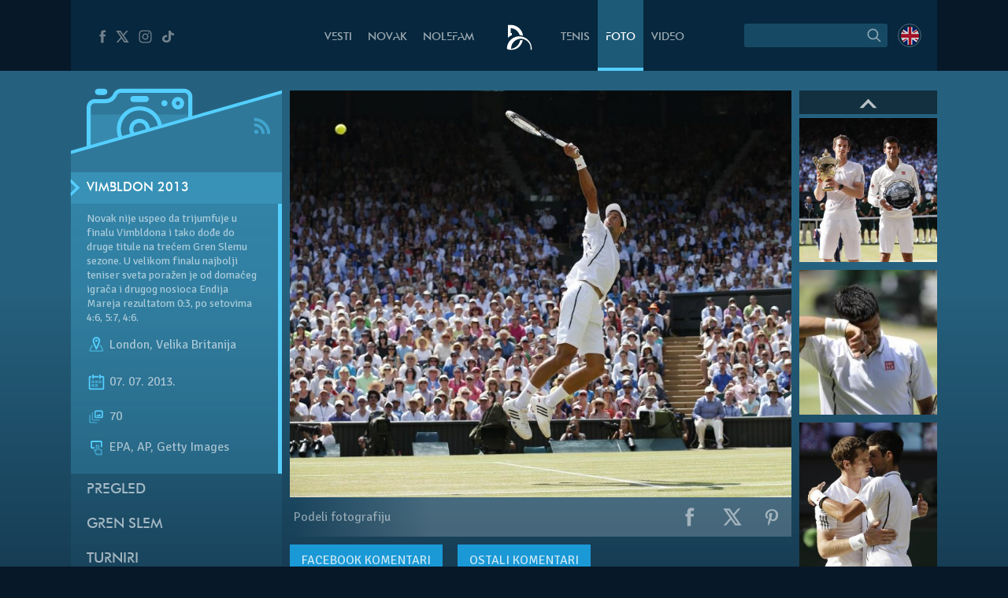

--- FILE ---
content_type: text/html; charset=UTF-8
request_url: https://novakdjokovic.com/album/vimbldon-2013/f/fonetepa-tenis-dokoviae-232/
body_size: 22473
content:
<!DOCTYPE html>
<html lang="sr-RS">
<head>
	<meta charset="UTF-8" />
	<meta http-equiv="X-UA-Compatible" content="IE=edge">
	<meta name="viewport" content="width=device-width" />
	<link rel="profile" href="http://gmpg.org/xfn/11" />
	<link rel="pingback" href="https://novakdjokovic.com/xmlrpc.php" />
	<link rel="shortcut icon" type="image/x-icon" href="https://novakdjokovic.com/wp-content/themes/novak2/favicon.ico">

	<!-- Global site tag (gtag.js) - Google Analytics -->
	<script async src="https://www.googletagmanager.com/gtag/js?id=G-Y6GTG6WT3Z"></script>
	<script>
	  window.dataLayer = window.dataLayer || [];
	  function gtag(){dataLayer.push(arguments);}
	  gtag('js', new Date());

	  gtag('config', 'G-Y6GTG6WT3Z');
	</script>
	<style type="text/css">
		body{
			overflow-x: hidden;
		}
		img#key-visual{
			position: absolute;
			left: 50%;
			right: 0;
			margin-left: -960px;
			z-index: -1;
			top: 0;
			width: 1920px;
			display: block;
			max-width: none;
			pointer-events: none;
		}

		body{
			background-image: none !important;
		}

	</style>
	<title>Vimbldon 2013 &#8211; Novak Đoković</title>
<meta name='robots' content='max-image-preview:large' />
	<style>img:is([sizes="auto" i], [sizes^="auto," i]) { contain-intrinsic-size: 3000px 1500px }</style>
	<link rel="alternate" hreflang="en-us" href="https://novakdjokovic.com/en/album/wimbledon-2013/f/fonetepa-tenis-dokoviae-232-2/" />
<link rel="alternate" hreflang="sr-rs" href="https://novakdjokovic.com/album/vimbldon-2013/f/fonetepa-tenis-dokoviae-232/" />
<link rel="alternate" hreflang="x-default" href="https://novakdjokovic.com/album/vimbldon-2013/f/fonetepa-tenis-dokoviae-232/" />
<meta property="fb:app_id" content="174187089365293" />
<meta property="og:site_name" content="Novak Đoković" />
<meta property="og:type" content="article" />
<meta property="og:title" content="Vimbldon 2013 | Novak Đoković"/>
<meta property="og:url" content="https://novakdjokovic.com/album/vimbldon-2013/f/fonetepa-tenis-dokoviae-232/"/>
<meta property="og:image" content="https://novakdjokovic.com/wp-content/uploads/2013/06/nole_wimbledon2013_066-720x320.jpg"/>
<meta property="og:description" content="Novak nije uspeo da trijumfuje u finalu Vimbldona i tako dođe do druge titule na trećem Gren Slemu sezone. U velikom finalu najbolji teniser sveta poražen je od domaćeg igrača i drugog nosioca Endija Mareja rezultatom..." />
<link rel="alternate" type="application/rss+xml" title="Novak Đoković &raquo; довод" href="https://novakdjokovic.com/feed/" />
<link rel="alternate" type="application/rss+xml" title="Novak Đoković &raquo; довод коментара" href="https://novakdjokovic.com/comments/feed/" />
<link rel="alternate" type="application/rss+xml" title="Novak Đoković &raquo; довод коментара на Vimbldon 2013" href="https://novakdjokovic.com/album/vimbldon-2013/f/fonetepa-tenis-dokoviae-232/feed/" />
<link rel='stylesheet' id='wp-block-library-css' href='https://novakdjokovic.com/wp-includes/css/dist/block-library/style.min.css?ver=6.7.1' type='text/css' media='all' />
<style id='classic-theme-styles-inline-css' type='text/css'>
/*! This file is auto-generated */
.wp-block-button__link{color:#fff;background-color:#32373c;border-radius:9999px;box-shadow:none;text-decoration:none;padding:calc(.667em + 2px) calc(1.333em + 2px);font-size:1.125em}.wp-block-file__button{background:#32373c;color:#fff;text-decoration:none}
</style>
<style id='global-styles-inline-css' type='text/css'>
:root{--wp--preset--aspect-ratio--square: 1;--wp--preset--aspect-ratio--4-3: 4/3;--wp--preset--aspect-ratio--3-4: 3/4;--wp--preset--aspect-ratio--3-2: 3/2;--wp--preset--aspect-ratio--2-3: 2/3;--wp--preset--aspect-ratio--16-9: 16/9;--wp--preset--aspect-ratio--9-16: 9/16;--wp--preset--color--black: #000000;--wp--preset--color--cyan-bluish-gray: #abb8c3;--wp--preset--color--white: #ffffff;--wp--preset--color--pale-pink: #f78da7;--wp--preset--color--vivid-red: #cf2e2e;--wp--preset--color--luminous-vivid-orange: #ff6900;--wp--preset--color--luminous-vivid-amber: #fcb900;--wp--preset--color--light-green-cyan: #7bdcb5;--wp--preset--color--vivid-green-cyan: #00d084;--wp--preset--color--pale-cyan-blue: #8ed1fc;--wp--preset--color--vivid-cyan-blue: #0693e3;--wp--preset--color--vivid-purple: #9b51e0;--wp--preset--gradient--vivid-cyan-blue-to-vivid-purple: linear-gradient(135deg,rgba(6,147,227,1) 0%,rgb(155,81,224) 100%);--wp--preset--gradient--light-green-cyan-to-vivid-green-cyan: linear-gradient(135deg,rgb(122,220,180) 0%,rgb(0,208,130) 100%);--wp--preset--gradient--luminous-vivid-amber-to-luminous-vivid-orange: linear-gradient(135deg,rgba(252,185,0,1) 0%,rgba(255,105,0,1) 100%);--wp--preset--gradient--luminous-vivid-orange-to-vivid-red: linear-gradient(135deg,rgba(255,105,0,1) 0%,rgb(207,46,46) 100%);--wp--preset--gradient--very-light-gray-to-cyan-bluish-gray: linear-gradient(135deg,rgb(238,238,238) 0%,rgb(169,184,195) 100%);--wp--preset--gradient--cool-to-warm-spectrum: linear-gradient(135deg,rgb(74,234,220) 0%,rgb(151,120,209) 20%,rgb(207,42,186) 40%,rgb(238,44,130) 60%,rgb(251,105,98) 80%,rgb(254,248,76) 100%);--wp--preset--gradient--blush-light-purple: linear-gradient(135deg,rgb(255,206,236) 0%,rgb(152,150,240) 100%);--wp--preset--gradient--blush-bordeaux: linear-gradient(135deg,rgb(254,205,165) 0%,rgb(254,45,45) 50%,rgb(107,0,62) 100%);--wp--preset--gradient--luminous-dusk: linear-gradient(135deg,rgb(255,203,112) 0%,rgb(199,81,192) 50%,rgb(65,88,208) 100%);--wp--preset--gradient--pale-ocean: linear-gradient(135deg,rgb(255,245,203) 0%,rgb(182,227,212) 50%,rgb(51,167,181) 100%);--wp--preset--gradient--electric-grass: linear-gradient(135deg,rgb(202,248,128) 0%,rgb(113,206,126) 100%);--wp--preset--gradient--midnight: linear-gradient(135deg,rgb(2,3,129) 0%,rgb(40,116,252) 100%);--wp--preset--font-size--small: 13px;--wp--preset--font-size--medium: 20px;--wp--preset--font-size--large: 36px;--wp--preset--font-size--x-large: 42px;--wp--preset--spacing--20: 0.44rem;--wp--preset--spacing--30: 0.67rem;--wp--preset--spacing--40: 1rem;--wp--preset--spacing--50: 1.5rem;--wp--preset--spacing--60: 2.25rem;--wp--preset--spacing--70: 3.38rem;--wp--preset--spacing--80: 5.06rem;--wp--preset--shadow--natural: 6px 6px 9px rgba(0, 0, 0, 0.2);--wp--preset--shadow--deep: 12px 12px 50px rgba(0, 0, 0, 0.4);--wp--preset--shadow--sharp: 6px 6px 0px rgba(0, 0, 0, 0.2);--wp--preset--shadow--outlined: 6px 6px 0px -3px rgba(255, 255, 255, 1), 6px 6px rgba(0, 0, 0, 1);--wp--preset--shadow--crisp: 6px 6px 0px rgba(0, 0, 0, 1);}:where(.is-layout-flex){gap: 0.5em;}:where(.is-layout-grid){gap: 0.5em;}body .is-layout-flex{display: flex;}.is-layout-flex{flex-wrap: wrap;align-items: center;}.is-layout-flex > :is(*, div){margin: 0;}body .is-layout-grid{display: grid;}.is-layout-grid > :is(*, div){margin: 0;}:where(.wp-block-columns.is-layout-flex){gap: 2em;}:where(.wp-block-columns.is-layout-grid){gap: 2em;}:where(.wp-block-post-template.is-layout-flex){gap: 1.25em;}:where(.wp-block-post-template.is-layout-grid){gap: 1.25em;}.has-black-color{color: var(--wp--preset--color--black) !important;}.has-cyan-bluish-gray-color{color: var(--wp--preset--color--cyan-bluish-gray) !important;}.has-white-color{color: var(--wp--preset--color--white) !important;}.has-pale-pink-color{color: var(--wp--preset--color--pale-pink) !important;}.has-vivid-red-color{color: var(--wp--preset--color--vivid-red) !important;}.has-luminous-vivid-orange-color{color: var(--wp--preset--color--luminous-vivid-orange) !important;}.has-luminous-vivid-amber-color{color: var(--wp--preset--color--luminous-vivid-amber) !important;}.has-light-green-cyan-color{color: var(--wp--preset--color--light-green-cyan) !important;}.has-vivid-green-cyan-color{color: var(--wp--preset--color--vivid-green-cyan) !important;}.has-pale-cyan-blue-color{color: var(--wp--preset--color--pale-cyan-blue) !important;}.has-vivid-cyan-blue-color{color: var(--wp--preset--color--vivid-cyan-blue) !important;}.has-vivid-purple-color{color: var(--wp--preset--color--vivid-purple) !important;}.has-black-background-color{background-color: var(--wp--preset--color--black) !important;}.has-cyan-bluish-gray-background-color{background-color: var(--wp--preset--color--cyan-bluish-gray) !important;}.has-white-background-color{background-color: var(--wp--preset--color--white) !important;}.has-pale-pink-background-color{background-color: var(--wp--preset--color--pale-pink) !important;}.has-vivid-red-background-color{background-color: var(--wp--preset--color--vivid-red) !important;}.has-luminous-vivid-orange-background-color{background-color: var(--wp--preset--color--luminous-vivid-orange) !important;}.has-luminous-vivid-amber-background-color{background-color: var(--wp--preset--color--luminous-vivid-amber) !important;}.has-light-green-cyan-background-color{background-color: var(--wp--preset--color--light-green-cyan) !important;}.has-vivid-green-cyan-background-color{background-color: var(--wp--preset--color--vivid-green-cyan) !important;}.has-pale-cyan-blue-background-color{background-color: var(--wp--preset--color--pale-cyan-blue) !important;}.has-vivid-cyan-blue-background-color{background-color: var(--wp--preset--color--vivid-cyan-blue) !important;}.has-vivid-purple-background-color{background-color: var(--wp--preset--color--vivid-purple) !important;}.has-black-border-color{border-color: var(--wp--preset--color--black) !important;}.has-cyan-bluish-gray-border-color{border-color: var(--wp--preset--color--cyan-bluish-gray) !important;}.has-white-border-color{border-color: var(--wp--preset--color--white) !important;}.has-pale-pink-border-color{border-color: var(--wp--preset--color--pale-pink) !important;}.has-vivid-red-border-color{border-color: var(--wp--preset--color--vivid-red) !important;}.has-luminous-vivid-orange-border-color{border-color: var(--wp--preset--color--luminous-vivid-orange) !important;}.has-luminous-vivid-amber-border-color{border-color: var(--wp--preset--color--luminous-vivid-amber) !important;}.has-light-green-cyan-border-color{border-color: var(--wp--preset--color--light-green-cyan) !important;}.has-vivid-green-cyan-border-color{border-color: var(--wp--preset--color--vivid-green-cyan) !important;}.has-pale-cyan-blue-border-color{border-color: var(--wp--preset--color--pale-cyan-blue) !important;}.has-vivid-cyan-blue-border-color{border-color: var(--wp--preset--color--vivid-cyan-blue) !important;}.has-vivid-purple-border-color{border-color: var(--wp--preset--color--vivid-purple) !important;}.has-vivid-cyan-blue-to-vivid-purple-gradient-background{background: var(--wp--preset--gradient--vivid-cyan-blue-to-vivid-purple) !important;}.has-light-green-cyan-to-vivid-green-cyan-gradient-background{background: var(--wp--preset--gradient--light-green-cyan-to-vivid-green-cyan) !important;}.has-luminous-vivid-amber-to-luminous-vivid-orange-gradient-background{background: var(--wp--preset--gradient--luminous-vivid-amber-to-luminous-vivid-orange) !important;}.has-luminous-vivid-orange-to-vivid-red-gradient-background{background: var(--wp--preset--gradient--luminous-vivid-orange-to-vivid-red) !important;}.has-very-light-gray-to-cyan-bluish-gray-gradient-background{background: var(--wp--preset--gradient--very-light-gray-to-cyan-bluish-gray) !important;}.has-cool-to-warm-spectrum-gradient-background{background: var(--wp--preset--gradient--cool-to-warm-spectrum) !important;}.has-blush-light-purple-gradient-background{background: var(--wp--preset--gradient--blush-light-purple) !important;}.has-blush-bordeaux-gradient-background{background: var(--wp--preset--gradient--blush-bordeaux) !important;}.has-luminous-dusk-gradient-background{background: var(--wp--preset--gradient--luminous-dusk) !important;}.has-pale-ocean-gradient-background{background: var(--wp--preset--gradient--pale-ocean) !important;}.has-electric-grass-gradient-background{background: var(--wp--preset--gradient--electric-grass) !important;}.has-midnight-gradient-background{background: var(--wp--preset--gradient--midnight) !important;}.has-small-font-size{font-size: var(--wp--preset--font-size--small) !important;}.has-medium-font-size{font-size: var(--wp--preset--font-size--medium) !important;}.has-large-font-size{font-size: var(--wp--preset--font-size--large) !important;}.has-x-large-font-size{font-size: var(--wp--preset--font-size--x-large) !important;}
:where(.wp-block-post-template.is-layout-flex){gap: 1.25em;}:where(.wp-block-post-template.is-layout-grid){gap: 1.25em;}
:where(.wp-block-columns.is-layout-flex){gap: 2em;}:where(.wp-block-columns.is-layout-grid){gap: 2em;}
:root :where(.wp-block-pullquote){font-size: 1.5em;line-height: 1.6;}
</style>
<link rel='stylesheet' id='wpml-blocks-css' href='https://novakdjokovic.com/wp-content/plugins/sitepress-multilingual-cms/dist/css/blocks/styles.css?ver=4.6.15' type='text/css' media='all' />
<link rel='stylesheet' id='wpml-legacy-dropdown-0-css' href='https://novakdjokovic.com/wp-content/plugins/sitepress-multilingual-cms/templates/language-switchers/legacy-dropdown/style.min.css?ver=1' type='text/css' media='all' />
<style id='wpml-legacy-dropdown-0-inline-css' type='text/css'>
.wpml-ls-sidebars-sidebar-1, .wpml-ls-sidebars-sidebar-1 .wpml-ls-sub-menu, .wpml-ls-sidebars-sidebar-1 a {border-color:#cdcdcd;}.wpml-ls-sidebars-sidebar-1 a, .wpml-ls-sidebars-sidebar-1 .wpml-ls-sub-menu a, .wpml-ls-sidebars-sidebar-1 .wpml-ls-sub-menu a:link, .wpml-ls-sidebars-sidebar-1 li:not(.wpml-ls-current-language) .wpml-ls-link, .wpml-ls-sidebars-sidebar-1 li:not(.wpml-ls-current-language) .wpml-ls-link:link {color:#444444;background-color:#ffffff;}.wpml-ls-sidebars-sidebar-1 a, .wpml-ls-sidebars-sidebar-1 .wpml-ls-sub-menu a:hover,.wpml-ls-sidebars-sidebar-1 .wpml-ls-sub-menu a:focus, .wpml-ls-sidebars-sidebar-1 .wpml-ls-sub-menu a:link:hover, .wpml-ls-sidebars-sidebar-1 .wpml-ls-sub-menu a:link:focus {color:#000000;background-color:#eeeeee;}.wpml-ls-sidebars-sidebar-1 .wpml-ls-current-language > a {color:#444444;background-color:#ffffff;}.wpml-ls-sidebars-sidebar-1 .wpml-ls-current-language:hover>a, .wpml-ls-sidebars-sidebar-1 .wpml-ls-current-language>a:focus {color:#000000;background-color:#eeeeee;}
.wpml-ls-statics-shortcode_actions, .wpml-ls-statics-shortcode_actions .wpml-ls-sub-menu, .wpml-ls-statics-shortcode_actions a {border-color:#cdcdcd;}.wpml-ls-statics-shortcode_actions a, .wpml-ls-statics-shortcode_actions .wpml-ls-sub-menu a, .wpml-ls-statics-shortcode_actions .wpml-ls-sub-menu a:link, .wpml-ls-statics-shortcode_actions li:not(.wpml-ls-current-language) .wpml-ls-link, .wpml-ls-statics-shortcode_actions li:not(.wpml-ls-current-language) .wpml-ls-link:link {color:#444444;background-color:#ffffff;}.wpml-ls-statics-shortcode_actions a, .wpml-ls-statics-shortcode_actions .wpml-ls-sub-menu a:hover,.wpml-ls-statics-shortcode_actions .wpml-ls-sub-menu a:focus, .wpml-ls-statics-shortcode_actions .wpml-ls-sub-menu a:link:hover, .wpml-ls-statics-shortcode_actions .wpml-ls-sub-menu a:link:focus {color:#000000;background-color:#eeeeee;}.wpml-ls-statics-shortcode_actions .wpml-ls-current-language > a {color:#444444;background-color:#ffffff;}.wpml-ls-statics-shortcode_actions .wpml-ls-current-language:hover>a, .wpml-ls-statics-shortcode_actions .wpml-ls-current-language>a:focus {color:#000000;background-color:#eeeeee;}
</style>
<link rel='stylesheet' id='novak-main-css' href='https://novakdjokovic.com/wp-content/themes/novak2/assets/css/main.css?ver=1.0' type='text/css' media='all' />
<link rel='stylesheet' id='owl.carousel.css-css' href='https://novakdjokovic.com/wp-content/themes/novak2/assets/js/libs/owl-carousel/assets/owl.carousel.css?ver=2.0.0' type='text/css' media='all' />
<link rel='stylesheet' id='swiper-css' href='https://novakdjokovic.com/wp-content/themes/novak2/assets/js/libs/swiper/css/swiper.min.css?ver=3.4.1' type='text/css' media='all' />
<script type="text/javascript" src="https://novakdjokovic.com/wp-content/plugins/sitepress-multilingual-cms/templates/language-switchers/legacy-dropdown/script.min.js" id="wpml-legacy-dropdown-0-js"></script>
<script type="text/javascript" src="https://novakdjokovic.com/wp-includes/js/jquery/jquery.min.js" id="jquery-core-js"></script>
<script type="text/javascript" src="https://novakdjokovic.com/wp-includes/js/jquery/jquery-migrate.min.js" id="jquery-migrate-js"></script>
<script type="text/javascript" id="main-js-extra">
/* <![CDATA[ */
var Novak = {"ajaxurl":"https:\/\/novakdjokovic.com\/wp-admin\/admin-ajax.php"};
/* ]]> */
</script>
<script type="text/javascript" src="https://novakdjokovic.com/wp-content/themes/novak2/assets/js/main.js" id="main-js"></script>
<script type="text/javascript" src="https://novakdjokovic.com/wp-includes/js/jquery/ui/core.min.js" id="jquery-ui-core-js"></script>
<script type="text/javascript" src="https://novakdjokovic.com/wp-content/themes/novak2/assets/js/libs/nice-select/js/jquery.nice-select.min.js" id="jquery.nice-select-js"></script>
<script type="text/javascript" src="https://novakdjokovic.com/wp-content/themes/novak2/assets/js/libs/owl-carousel/owl.carousel.min.js" id="owl.carousel-js"></script>
<script type="text/javascript" src="https://novakdjokovic.com/wp-content/themes/novak2/assets/js/libs/swiper/js/swiper.jquery.min.js" id="swiper-js"></script>
<script type="text/javascript" src="https://novakdjokovic.com/wp-content/themes/novak2/assets/js/changephotos-swiper.js" id="changephotos-swiper-js"></script>
<link rel="https://api.w.org/" href="https://novakdjokovic.com/wp-json/" /><link rel="alternate" title="JSON" type="application/json" href="https://novakdjokovic.com/wp-json/wp/v2/media/48719" /><link rel="EditURI" type="application/rsd+xml" title="RSD" href="https://novakdjokovic.com/xmlrpc.php?rsd" />

<link rel='shortlink' href='https://novakdjokovic.com/?p=48719' />
<style type="text/css">.recentcomments a{display:inline !important;padding:0 !important;margin:0 !important;}</style></head>
<body class="attachment attachment-template-default single single-attachment postid-48719 attachmentid-48719 attachment-jpeg photo-page lang-sr">

<!--[if lt IE 11]><p class=chromeframe>Your browser is <em>ancient!</em> <a href="http://browsehappy.com/">Upgrade to a different browser</a> or <a href="https://www.google.com/chrome/browser/">install Google Chrome Frame</a> to experience this site.</p><![endif]-->


<div id="fb-root"></div>
<script>(function(d, s, id) {
		var js, fjs = d.getElementsByTagName(s)[0];
		if (d.getElementById(id)) return;
		js = d.createElement(s); js.id = id;
		js.src = "//connect.facebook.net/en_US/all.js#xfbml=1&appId=174187089365293";
		fjs.parentNode.insertBefore(js, fjs);
	}(document, 'script', 'facebook-jssdk'));</script>

<div id="mega-wrapper">

	<div id="wrapper">


		<header id="header">

			<div id="header__inner" class="container">

				<div id="header__inner--left">

					<div id="header-social">
						<a href="https://www.facebook.com/djokovicofficial" target="_blank" rel="nofollow">
							<i class="n-icon n-icon-facebook">
	<svg xmlns="http://www.w3.org/2000/svg" xml:space="preserve" version="1.1" style="shape-rendering:geometricPrecision; text-rendering:geometricPrecision; image-rendering:optimizeQuality; fill-rule:evenodd; clip-rule:evenodd"
viewBox="0 0 500 500"
 xmlns:xlink="http://www.w3.org/1999/xlink">
 <g id="Layer_x0020_1">
  <path class="fil0" d="M157 185l40 0 0 -38c0,-17 1,-44 13,-60 13,-17 31,-29 61,-29 50,0 72,7 72,7l-10 59c0,0 -17,-5 -32,-5 -16,0 -30,6 -30,21l0 45 64 0 -5 57 -59 0 0 200 -74 0 0 -200 -40 0 0 -57z"/>
 </g>
</svg></i>						</a>
						<a href="https://x.com/DjokerNole" target="_blank" rel="nofollow">
							<i class="n-icon n-icon-twitter">
	<svg xmlns="http://www.w3.org/2000/svg" xml:space="preserve" width="50px" height="50px" version="1.1" style="shape-rendering:geometricPrecision; text-rendering:geometricPrecision; image-rendering:optimizeQuality; fill-rule:evenodd; clip-rule:evenodd"
viewBox="0 0 50 50"
 xmlns:xlink="http://www.w3.org/1999/xlink">
 <g id="Layer_x0020_1">
  <metadata id="CorelCorpID_0Corel-Layer"/>
  <path class="fil0" d="M5.79 7.27l13.98 19.98 -13.25 15.48 5.2 0 10.37 -12.16 8.51 12.16 13.61 0 -14.62 -20.93 12.4 -14.53 -5.13 0 -9.59 11.2 -7.83 -11.2 -13.65 0zm7.56 3.94l4.04 0 19.26 27.58 -4 0 -19.3 -27.58z"/>
 </g>
</svg>
</i>
						</a>
						<a href="https://www.instagram.com/djokernole/" target="_blank" rel="nofollow">
							<i class="n-icon n-icon-instagram">
	<svg xmlns="http://www.w3.org/2000/svg" xml:space="preserve" version="1.1" style="shape-rendering:geometricPrecision; text-rendering:geometricPrecision; image-rendering:optimizeQuality; fill-rule:evenodd; clip-rule:evenodd"
viewBox="0 0 500 500"
 xmlns:xlink="http://www.w3.org/1999/xlink">
 <g id="Layer_x0020_1">
  <metadata id="CorelCorpID_0Corel-Layer"/>
  <path class="fil0" d="M337 439l-174 0c-56,0 -102,-46 -102,-102l0 -174c0,-56 46,-102 102,-102l174 0c56,0 102,46 102,102l0 174c0,56 -46,102 -102,102zm35 -290c0,-12 -9,-21 -21,-21 -12,0 -22,9 -22,21 0,12 10,22 22,22 12,0 21,-10 21,-22zm-122 196c-52,0 -95,-43 -95,-95 0,-52 43,-95 95,-95 52,0 95,43 95,95 0,52 -43,95 -95,95zm0 -158c-35,0 -63,28 -63,63 0,35 28,63 63,63 35,0 63,-28 63,-63 0,-35 -28,-63 -63,-63zm-87 -95c-39,0 -71,32 -71,71l0 174c0,39 32,71 71,71l174 0c39,0 71,-32 71,-71l0 -174c0,-39 -32,-71 -71,-71l-174 0z"/>
 </g>
</svg>
</i>						</a>
						<a href="https://www.tiktok.com/@djokernole" target="_blank" rel="nofollow">
							<i class="n-icon n-icon-tiktok">
	<svg xmlns="http://www.w3.org/2000/svg" xml:space="preserve" version="1.1" style="shape-rendering:geometricPrecision; text-rendering:geometricPrecision; image-rendering:optimizeQuality; fill-rule:evenodd; clip-rule:evenodd"
viewBox="0 0 500 500"
 xmlns:xlink="http://www.w3.org/1999/xlink">
 <g id="Layer_x0020_1">
  <metadata id="CorelCorpID_0Corel-Layer"/>
  <path class="fil0" d="M377.11 141.41c-22.39,-12.73 -38.55,-33.1 -43.6,-56.85 -1.09,-5.13 -1.68,-10.41 -1.68,-15.81l-71.47 0 -0.11 249.76c-1.21,27.97 -27.6,50.42 -59.96,50.42 -10.06,0 -19.53,-2.19 -27.87,-6.02 -19.12,-8.77 -32.21,-26.25 -32.21,-46.37 0,-28.89 26.95,-52.39 60.08,-52.39 6.18,0 12.11,0.89 17.72,2.43l0 -48.87 0 -14.76c-5.8,-0.69 -11.7,-1.12 -17.72,-1.12 -72.54,0 -131.54,51.46 -131.54,114.71 0,38.81 22.23,73.16 56.15,93.93 21.37,13.07 47.36,20.78 75.39,20.78 72.53,0 131.54,-51.45 131.54,-114.71l0 -126.65c28.03,17.54 62.37,27.88 99.42,27.88l0 -48.43 0 -13.89c-19.96,0 -38.55,-5.17 -54.14,-14.04z"/>
 </g>
</svg>
</i>
						</a>
					</div> <!-- #header-social -->

				</div> <!-- #header__inner--left -->

				<div id="header__inner--right">

					<div id="header-search">
								<form method="get" id="searchForm" action="https://novakdjokovic.com/">
		<fieldset>
		<div class="input">
			<input type="text" class="field" name="s" id="s" value="" />
		</div>

		<label id="submitLabel">
			<i class="n-icon n-icon-search">
	<svg xmlns="http://www.w3.org/2000/svg" xml:space="preserve" version="1.1" style="shape-rendering:geometricPrecision; text-rendering:geometricPrecision; image-rendering:optimizeQuality; fill-rule:evenodd; clip-rule:evenodd"
viewBox="0 0 200 200"
 xmlns:xlink="http://www.w3.org/1999/xlink">
 <g id="Layer_x0020_1">
  <metadata id="CorelCorpID_0Corel-Layer"/>
  <path class="fil0" d="M65 114c-7,-7 -10,-15 -10,-25 0,-9 3,-18 10,-24 7,-7 15,-10 24,-10 10,0 18,3 25,10 6,6 10,15 10,24 0,10 -4,18 -10,25 -7,6 -15,10 -25,10 -9,0 -17,-4 -24,-10zm92 35l-31 -31c6,-8 10,-18 10,-29 0,-12 -5,-24 -14,-32 -9,-9 -20,-14 -33,-14 -12,0 -23,5 -32,14 -9,8 -14,20 -14,32 0,13 5,24 14,33 9,9 20,13 32,13 11,0 21,-3 29,-9l31 31 8 -8z"/>
 </g>
</svg>
</i>			<input type="submit" class="submit" name="submit" id="searchSubmit" value="Search" />
		</label>
		</fieldset>
	</form>					</div>

					<div id="header-lang">
						<a href="https://novakdjokovic.com/en/album/wimbledon-2013/"
					onclick="document.cookie='preferred_language=en;path=/;domain=novakdjokovic.com;max-age=31536000;secure;samesite=strict'"
					id="lang-lnk" class="lang-en"><span class="icl_lang_sel_current icl_lang_sel_native">English</span></a>					</div> <!-- header-lang -->


				</div> <!-- #header__inner--right -->


				<div id="header__inner--center">

					<ul id="header-menu" class="menu">
						<li class="menu-item-news">
							<a href="https://novakdjokovic.com/n/vesti/">
								Vesti							</a>
						</li>
						<li class="menu-item-novak">
							<a href="https://novakdjokovic.com/novak/">
								Novak							</a>
						</li>
						<li class="menu-item-nolefam">
							<a href="https://novakdjokovic.com/nolefam/">
								NoleFam							</a>
						</li>

						<li class="menu-logo">
							<a href="https://novakdjokovic.com/">
								
<svg xmlns="http://www.w3.org/2000/svg" xml:space="preserve" width="35px" height="35px" version="1.1" style="shape-rendering:geometricPrecision; text-rendering:geometricPrecision; image-rendering:optimizeQuality; fill-rule:evenodd; clip-rule:evenodd"
viewBox="0 0 350 350"
 xmlns:xlink="http://www.w3.org/1999/xlink">
 <g id="Layer_x0020_1">
  <metadata id="CorelCorpID_0Corel-Layer"/>
  <path class="fil0" d="M211 166c-84,-20 -167,31 -189,114l0 0 0 0c0,1 0,2 -1,4 -1,4 -2,9 -2,13 -3,20 -3,25 11,30 7,3 17,6 36,6 19,0 57,-2 87,-22 33,-21 57,-62 66,-98 -10,-3 -22,-3 -34,-1 -10,57 -57,101 -114,108 -1,-3 -1,-10 1,-24 0,-2 1,-5 1,-7 16,-67 83,-109 150,-93 62,15 103,74 95,136l14 0c7,-77 -44,-148 -121,-166zm-145 -46l14 0 0 26c-18,8 -35,19 -48,34l-2 0c0,-54 0,-108 0,-162 25,0 48,-3 72,3 63,15 112,68 120,133 -14,-5 -28,-7 -42,-7 -4,-12 -10,-24 -17,-34 -19,-28 -49,-48 -84,-54 -4,-1 -9,-2 -13,-2l0 63z"/>
 </g>
</svg>
							</a>
						</li>

						<li class="menu-item-tour">
							<a href="https://novakdjokovic.com/tenis/">
								Tenis							</a>
						</li>
						<li class="menu-item-photo">
							<a href="https://novakdjokovic.com/foto/">
								Foto															</a>
						</li>
						<li class="menu-item-video">
							<a href="https://novakdjokovic.com/video-pregled/">
								Video							</a>
						</li>
					</ul>

				</div>

			</div> <!-- #header__inner -->

		</header>

		<main id="main">



<div class="container">

	<div class="grid-row">

		<div class="grid-col-3">

			<div id="photo-sidebar" class="sidebar">

				<div class="sidebar-top">
	
	<svg xmlns="http://www.w3.org/2000/svg" xml:space="preserve" width="270px" height="120px" version="1.1" style="shape-rendering:geometricPrecision; text-rendering:geometricPrecision; image-rendering:optimizeQuality; fill-rule:evenodd; clip-rule:evenodd"
viewBox="0 0 2700 1200"
 xmlns:xlink="http://www.w3.org/1999/xlink">
 <defs>
  <style type="text/css">
   <![CDATA[
    .sidebar-fil3 {fill:#54CFFF}
    .sidebar-fil2 {fill:#54CFFF;fill-rule:nonzero}
    .sidebar-fil0 {fill:#54CFFF;fill-opacity:0.200000}
    .sidebar-fil1 {fill:#54CFFF;fill-rule:nonzero;fill-opacity:0.200000}
   ]]>
  </style>
 </defs>
 <g id="Layer_x0020_1">
  <metadata id="CorelCorpID_0Corel-Layer"/>
  <g id="_2203235178608">
   <polygon class="sidebar-fil0" points="-1,945 2701,170 2701,1200 -1,1200 "/>
   <path class="sidebar-fil1" d="M878 567c-43,0 -79,35 -79,79 0,25 11,47 29,62l126 -37c3,-8 4,-16 4,-25 0,-44 -36,-79 -80,-79zm0 -160l0 0c-131,0 -238,107 -238,239 0,39 9,76 25,108l106 -30c-16,-22 -25,-49 -25,-78 0,-73 59,-133 132,-133 74,0 133,60 133,133 0,3 0,6 0,9l105 -30c-10,-122 -113,-218 -238,-218zm571 -225l0 0 -809 0c-37,0 -50,35 -50,35 -33,66 -83,97 -147,97l-135 0c-29,0 -53,24 -53,53l0 505 359 -103c-18,-37 -27,-79 -27,-123 0,-161 130,-292 291,-292 149,0 272,112 290,256l334 -96 0 -279c0,-30 -24,-53 -53,-53zm-650 39l0 0 159 0c22,0 40,18 40,40 0,22 -18,40 -40,40l-159 0c-22,0 -40,-18 -40,-40 0,-22 18,-40 40,-40zm398 133l0 0c-22,0 -40,-18 -40,-40 0,-22 18,-39 40,-39 22,0 40,17 40,39 0,22 -18,40 -40,40zm173 40l0 0c-44,0 -80,-36 -80,-80 0,-44 36,-79 80,-79 44,0 79,35 79,79 0,44 -35,80 -79,80zm0 -106l0 0c-15,0 -27,12 -27,26 0,15 12,27 27,27 14,0 26,-12 26,-27 0,-14 -12,-26 -26,-26z"/>
   <path class="sidebar-fil1" d="M255 460l0 412 359 -103c-18,-37 -27,-79 -27,-123 0,-70 25,-135 66,-186l-398 0zm849 0l0 0c34,42 57,93 64,150l334 -96 0 -54 -398 0z"/>
   <path class="sidebar-fil2" d="M799 301l159 0c22,0 40,-18 40,-40 0,-22 -18,-40 -40,-40l-159 0c-22,0 -40,18 -40,40 0,22 18,40 40,40zm-372 -93l-79 0c-22,0 -40,-18 -40,-40 0,-22 18,-39 40,-39l79 0c22,0 40,17 40,39 0,22 -18,40 -40,40zm451 305l0 0c-73,0 -132,60 -132,133 0,29 9,56 25,78l57 -16c-18,-15 -29,-37 -29,-62 0,-44 36,-79 79,-79 44,0 80,35 80,79 0,9 -1,17 -4,25l57 -16c0,-3 0,-6 0,-9 0,-73 -59,-133 -133,-133zm0 -159l0 0c-161,0 -291,131 -291,292 0,44 9,86 27,123l51 -15c-16,-32 -25,-69 -25,-108 0,-132 107,-239 238,-239 125,0 228,96 238,218l52 -15c-18,-144 -141,-256 -290,-256zm571 -225l0 0 -809 0c-42,0 -82,28 -99,67 -16,38 -54,65 -98,65l-3 0 -13 0 -79 0 -40 0c-59,0 -106,48 -106,106l0 520 53 -15 0 -505c0,-29 24,-53 53,-53l135 0c64,0 114,-31 147,-97 0,0 13,-35 50,-35l809 0c29,0 53,23 53,53l0 279 53 -15 0 -264c0,-59 -47,-106 -106,-106zm-79 106l0 0c-44,0 -80,35 -80,79 0,44 36,80 80,80 44,0 79,-36 79,-80 0,-44 -35,-79 -79,-79zm0 106l0 0c-15,0 -27,-12 -27,-27 0,-14 12,-26 27,-26 14,0 26,12 26,26 0,15 -12,27 -26,27zm-173 -66l0 0c-22,0 -40,17 -40,39 0,22 18,40 40,40 22,0 40,-18 40,-40 0,-22 -18,-39 -40,-39z"/>
   <polygon class="sidebar-fil3" points="-1,924 2701,149 2701,191 -1,966 "/>
  </g>
 </g>
</svg>


		<a href="https://novakdjokovic.com/feed/?post_type=album" class="sidebar-rss" target="_blank">
		<i class="n-icon n-icon-rss">
	<svg xmlns="http://www.w3.org/2000/svg" xml:space="preserve" version="1.1" style="shape-rendering:geometricPrecision; text-rendering:geometricPrecision; image-rendering:optimizeQuality; fill-rule:evenodd; clip-rule:evenodd"
viewBox="0 0 350 350"
 xmlns:xlink="http://www.w3.org/1999/xlink">
 <g id="Layer_x0020_1">
  <metadata id="CorelCorpID_0Corel-Layer"/>
  <path class="fil0" d="M248 294l46 0c0,-131 -107,-238 -238,-238l0 46c106,0 192,86 192,192zm-160 0c17,0 32,-14 32,-32 0,-17 -15,-31 -32,-31 -18,0 -32,14 -32,31 0,18 14,32 32,32zm79 0l0 0 46 0c0,-87 -70,-157 -157,-157l0 45c30,0 58,12 79,33 21,21 32,49 32,79z"/>
 </g>
</svg>
</i>	</a>
</div>


<div class="sidebar__inner">

<ul id="menu-foto-sr" class="photo-submenu menu"><li id="menu-item-16363" class="subnav-overview menu-item menu-item-type-post_type menu-item-object-page menu-item-16363"><span><a href="https://novakdjokovic.com/foto/">Pregled</a></span></li>
<li id="menu-item-16366" class="subnav-grandslams menu-item menu-item-type-taxonomy menu-item-object-album_tournament_type menu-item-16366"><span><a href="https://novakdjokovic.com/tt/gren-slem/">Gren slem</a></span></li>
<li id="menu-item-16365" class="subnav-tournaments menu-item menu-item-type-taxonomy menu-item-object-album_tournament_type menu-item-16365"><span><a href="https://novakdjokovic.com/tt/turniri/">Turniri</a></span></li>
<li id="menu-item-16368" class="subnav-topics menu-item menu-item-type-post_type menu-item-object-page menu-item-16368"><span><a href="https://novakdjokovic.com/teme/">Teme</a></span></li>
<li id="menu-item-16367" class="subnav-locations menu-item menu-item-type-post_type menu-item-object-page menu-item-16367"><span><a href="https://novakdjokovic.com/lokacije/">Lokacije</a></span></li>
<li id="menu-item-20758" class="subnav-dates menu-item menu-item-type-post_type menu-item-object-page menu-item-20758"><span><a href="https://novakdjokovic.com/foto/datumi/">Datumi</a></span></li>
<li id="menu-item-21210" class="subnav-hires menu-item menu-item-type-post_type menu-item-object-page menu-item-21210"><span><a href="https://novakdjokovic.com/foto/hi-res/">Hi-Res</a></span></li>
</ul>
</div> <!-- .sidebar__inner -->

				<div id="photo-sidebar__image-info" style="display: none;">
					<div class="album-title  label">
						<i class="n-icon n-icon-chevron-right">
	<svg xmlns="http://www.w3.org/2000/svg" xml:space="preserve" version="1.1" style="shape-rendering:geometricPrecision; text-rendering:geometricPrecision; image-rendering:optimizeQuality; fill-rule:evenodd; clip-rule:evenodd"
viewBox="0 0 500 500"
 xmlns:xlink="http://www.w3.org/1999/xlink">
 <g id="Layer_x0020_1">
  <metadata id="CorelCorpID_0Corel-Layer"/>
  <polygon class="fil0" points="367,250 133,25 133,120 268,250 133,380 133,475 "/>
 </g>
</svg>
</i>						<a href="https://novakdjokovic.com/album/vimbldon-2013/" title="Vimbldon 2013">
							Vimbldon 2013						</a>
					</div>

					<div class="photo-description  photoview-text">

						<p>Novak nije uspeo da trijumfuje u finalu Vimbldona i tako dođe do druge titule na trećem Gren Slemu sezone. U velikom finalu najbolji teniser sveta poražen je od domaćeg igrača i drugog nosioca Endija Mareja rezultatom 0:3, po setovima 4:6, 5:7, 4:6.</p>
					</div>

					<ul class="image-meta-list">
						
													<li class="image-location">
								<i class="n-icon n-icon-location">
	<svg version="1.1" id="Layer_1" xmlns="http://www.w3.org/2000/svg" xmlns:xlink="http://www.w3.org/1999/xlink" x="0px" y="0px"
	 width="597.704px" height="773.5px" viewBox="0 0 597.704 773.5" enable-background="new 0 0 597.704 773.5" xml:space="preserve">
<g id="Layer_x0020_1_1_">
	<g id="_737051984">
		<path d="M295.982,513.257c-8.09,0-16.182-4.045-20.228-12.136c-16.181-34.383-95.063-208.331-95.063-262.942
			c0-62.702,52.588-113.268,115.291-113.268c62.702,0,115.29,50.566,115.29,113.268c0,54.611-78.883,228.56-95.062,262.942
			C312.163,509.212,304.073,513.257,295.982,513.257z M330.368,238.178c0,20.228-16.184,34.385-34.386,34.385
			c-18.203,0-34.385-14.158-34.385-34.385c0-18.204,16.182-34.385,34.385-34.385C314.184,203.793,330.368,219.974,330.368,238.178z
			 M295.982,169.409c-38.431,0-68.77,32.363-68.77,68.77c0,28.317,36.408,121.36,68.77,196.197
			c32.362-74.838,68.771-167.88,68.771-196.197C364.752,201.771,334.413,169.409,295.982,169.409z"/>
		<path fill-opacity="0.502" d="M467.907,582.027h-343.85c-14.158,0-30.34-6.067-38.431-20.229
			c-8.09-12.134-10.113-28.314-4.045-42.474l50.566-115.29c6.068-16.183,22.25-28.318,40.453-28.318h20.227l16.182,46.521h-36.408
			l-48.543,115.292h343.849l-48.543-115.292h-36.408l16.182-46.521h20.229c18.203,0,34.385,12.138,40.453,28.318l50.564,115.29
			c6.068,14.158,4.045,30.34-4.045,42.474C498.247,575.96,482.065,582.027,467.907,582.027z"/>
	</g>
</g>
</svg>
</i>								<span class="pv-loc">
								<a href="https://novakdjokovic.com/l/london/slike/" title="London">London</a>, <a href="https://novakdjokovic.com/l/velika-britanija/slike/" title="Velika Britanija">Velika Britanija</a>							</span>
							</li>
						
						<li class="image-date">
							<i class="n-icon n-icon-event">
	<svg version="1.1" id="Layer_1" xmlns="http://www.w3.org/2000/svg" xmlns:xlink="http://www.w3.org/1999/xlink" x="0px" y="0px"
	 width="612px" height="792px" viewBox="0 0 612 792" enable-background="new 0 0 612 792" xml:space="preserve"  preserveAspectRatio="xMidYMid">
<g id="Layer_x0020_1">
	<g id="_737068952">
		<path fill-opacity="0.502" d="M372.445,409.223h87.429v-87.428h-87.429V409.223z M152.125,519.383h87.429v-89.177h-87.429V519.383
			z M262.286,519.383h87.428v-89.177h-87.428V519.383z M152.125,409.223h87.429v-87.428h-87.429V409.223z M262.286,409.223h87.428
			v-87.428h-87.428V409.223z"/>
		<path d="M503.589,188.903h-66.446v-43.714h-43.714v131.143h43.714v-43.714h66.446v330.479H108.412V232.617h43.714v-43.714h-43.714
			c-24.48,0-43.714,19.234-43.714,43.714v330.479c0,24.48,19.234,43.715,43.714,43.715h395.177
			c24.479,0,43.714-19.234,43.714-43.715V232.617C547.303,208.137,528.068,188.903,503.589,188.903z M218.571,232.617h153.874
			v-43.714H218.571v-43.714h-43.714v131.143h43.714V232.617z"/>
	</g>
</g>
</svg>
</i>							<span class="pv-date">
								25. 06. 2013.							</span>
						</li>

						<li class="image-no">
							<i class="n-icon n-icon-album">
	<svg version="1.1" id="Layer_1" xmlns="http://www.w3.org/2000/svg" xmlns:xlink="http://www.w3.org/1999/xlink" x="0px" y="0px"
	 width="612px" height="577.471px" viewBox="0 91.106 612 577.471" enable-background="new 0 91.106 612 577.471"
	 xml:space="preserve">
<g id="Layer_x0020_1">
	<g id="_2166887341888">
		<path d="M362.545,345.778l-23.734-38.838l-34.521,58.257h142.404l-47.469-77.676L362.545,345.778z M282.712,384.616V220.633
			h183.401v163.983H282.712z M466.113,181.796H282.712c-21.577,0-40.996,17.261-40.996,38.837v163.983
			c0,21.577,19.419,40.995,40.996,40.995h183.401c23.733,0,40.995-19.418,40.995-40.995V220.633
			C507.108,199.057,489.847,181.796,466.113,181.796z"/>
		<path fill-opacity="0.502" d="M120.887,324.202H79.892v224.397c0,21.576,17.261,38.837,40.995,38.837h202.821v-38.837H120.887
			V324.202z M202.878,242.21h-40.996v224.397c0,21.576,17.261,40.996,40.996,40.996h202.82v-40.996h-202.82V242.21z"/>
	</g>
</g>
</svg>
</i>							70						</li>

													<li class="image-source">
								<i class="n-icon n-icon-source">
	<svg version="1.1" id="Layer_1" xmlns="http://www.w3.org/2000/svg" xmlns:xlink="http://www.w3.org/1999/xlink" x="0px" y="0px"
	 width="612px" height="634px" viewBox="0 72.5 612 634" enable-background="new 0 72.5 612 634" xml:space="preserve">
<g id="Layer_x0020_1">
	<g id="_2687131052224">
		<path fill-opacity="0.502" d="M319.876,574.833h120.26v-94.818l-71.694-18.504c-9.251-2.312-18.5-11.562-18.5-20.813v-97.132
			l-20.815-6.938v127.197c0,11.563-11.562,20.815-23.126,20.815h-30.064L319.876,574.833z M463.262,621.086H306
			c-9.25,0-16.189-4.625-20.814-13.877l-67.067-134.135c-2.312-6.938-2.312-16.188,2.313-20.813
			c2.312-6.937,9.25-11.563,18.501-11.563h43.94V306.562c0-9.251,4.625-16.189,9.251-18.502c6.938-4.625,13.876-6.938,20.814-4.625
			l67.066,23.126c9.251,2.312,16.189,11.563,16.189,20.814v94.819l74.005,18.502c9.251,2.313,16.189,11.563,16.189,23.127v134.135
			C486.389,609.522,477.138,621.086,463.262,621.086z"/>
		<path d="M440.136,170.114H171.865c-25.439,0-46.254,20.814-46.254,46.254V373.63c0,23.125,20.814,43.94,46.254,43.94h67.067
			v-43.94h-67.067V216.368h268.271V373.63h46.253V216.368C486.389,190.929,465.574,170.114,440.136,170.114z"/>
	</g>
</g>
</svg>
</i>								EPA, AP, Getty Images							</li>
						
												<li class="image-hq  pv-hq" style="display: block;">
							<i class="n-icon n-icon-hq">
	<?xml version="1.0" encoding="utf-8"?>
<!-- Generator: Adobe Illustrator 16.0.0, SVG Export Plug-In . SVG Version: 6.00 Build 0)  -->
<!DOCTYPE svg PUBLIC "-//W3C//DTD SVG 1.1//EN" "http://www.w3.org/Graphics/SVG/1.1/DTD/svg11.dtd">
<svg version="1.1" id="Layer_1" xmlns="http://www.w3.org/2000/svg" xmlns:xlink="http://www.w3.org/1999/xlink" x="0px" y="0px"
	 width="612px" height="508px" viewBox="0 150.5 612 508" enable-background="new 0 150.5 612 508" xml:space="preserve">
<g id="Layer_x0020_1">
	<g id="_2687054185040">
		<path fill-opacity="0.502" d="M118.439,551.712V448.797H80.634v102.915c0,21.003,16.803,39.905,37.805,39.905h107.116v-39.905
			H118.439z M385.177,591.617h107.116c21.002,0,37.804-18.902,37.804-39.905V448.797h-37.804v102.915H385.177V591.617z
			 M118.439,343.781V240.867h107.116v-39.905H118.439c-21.002,0-37.805,18.902-37.805,39.905v102.914H118.439z M385.177,240.867
			h107.116v102.914h37.804V240.867c0-21.003-16.802-39.905-37.804-39.905H385.177V240.867z"/>
		<path d="M170.947,474h31.504v-65.109h50.407V474h33.605V318.579h-33.605v60.909h-50.407v-60.909h-31.504V474z M446.086,457.199
			l-16.803-14.703c8.4-12.603,12.602-27.304,12.602-46.207v-2.101c0-46.207-27.304-79.812-69.312-79.812
			c-42.004,0-71.409,33.605-71.409,79.812v2.101c0,46.207,29.405,79.812,71.409,79.812c14.704,0,27.304-4.2,37.808-12.603
			l16.802,14.703L446.086,457.199z M372.574,446.697c-21,0-37.803-18.903-37.803-50.407v-2.1c0-31.505,14.701-50.407,37.803-50.407
			c21.004,0,35.706,21.004,35.706,50.407v2.1c0,10.501,0,16.802-2.099,25.202l-21.004-18.9l-18.901,21.003l23.102,18.902
			C383.077,444.597,378.877,446.697,372.574,446.697z"/>
	</g>
</g>
</svg>
</i>							<a href="#" target="_blank">PREUZMI FOTOGRAFIJU U VISOKOJ REZOLUCIJI</a>
						</li>
					</ul> <!-- .image-meta-wrap -->

				</div> <!-- #photo-sidebar__image-info -->


				<script>
					jQuery(window).load(function(){
						jQuery("#photo-sidebar__image-info").detach().prependTo("#photo-sidebar .sidebar__inner").show();

					});
				</script>

			</div> <!-- #photo-sidebar -->

		</div>

		<div class="grid-col-7">

			<div class="photoview-main pvmain-blue">

				<div class="photoview-main-photo">
					<img src="https://novakdjokovic.com/wp-content/uploads/2013/06/nole_wimbledon2013_066-823x668.jpg" />
				</div> <!-- end .photoview-main -->



			</div> <!-- end .photoview-main -->

			<div class="clearfix">

				<div class="photo-social clearfix">

	<span class="photo-social-label">
		Podeli fotografiju	</span>

	


<span class="social-buttons" data-url="https://novakdjokovic.com/?p=48753" data-title="Vimbldon 2013" data-desc="" data-image="">

	<span class="social-btn social-btn--facebook">
		<a href="#" class="novak-share" data-network="fb">
			<i class="n-icon n-icon-facebook">
	<svg xmlns="http://www.w3.org/2000/svg" xml:space="preserve" version="1.1" style="shape-rendering:geometricPrecision; text-rendering:geometricPrecision; image-rendering:optimizeQuality; fill-rule:evenodd; clip-rule:evenodd"
viewBox="0 0 500 500"
 xmlns:xlink="http://www.w3.org/1999/xlink">
 <g id="Layer_x0020_1">
  <path class="fil0" d="M157 185l40 0 0 -38c0,-17 1,-44 13,-60 13,-17 31,-29 61,-29 50,0 72,7 72,7l-10 59c0,0 -17,-5 -32,-5 -16,0 -30,6 -30,21l0 45 64 0 -5 57 -59 0 0 200 -74 0 0 -200 -40 0 0 -57z"/>
 </g>
</svg></i>		</a>
			</span>


	<span class="social-btn social-btn--twitter">
		<a href="#" class="novak-share" data-network="tw">
			<i class="n-icon n-icon-twitter">
	<svg xmlns="http://www.w3.org/2000/svg" xml:space="preserve" width="50px" height="50px" version="1.1" style="shape-rendering:geometricPrecision; text-rendering:geometricPrecision; image-rendering:optimizeQuality; fill-rule:evenodd; clip-rule:evenodd"
viewBox="0 0 50 50"
 xmlns:xlink="http://www.w3.org/1999/xlink">
 <g id="Layer_x0020_1">
  <metadata id="CorelCorpID_0Corel-Layer"/>
  <path class="fil0" d="M5.79 7.27l13.98 19.98 -13.25 15.48 5.2 0 10.37 -12.16 8.51 12.16 13.61 0 -14.62 -20.93 12.4 -14.53 -5.13 0 -9.59 11.2 -7.83 -11.2 -13.65 0zm7.56 3.94l4.04 0 19.26 27.58 -4 0 -19.3 -27.58z"/>
 </g>
</svg>
</i>
		</a>
			</span>

		<span class="social-btn social-btn--pinterest">
		<a href="#" class="novak-share" data-network="pt">
			<i class="n-icon n-icon-pinterest">
	<svg xmlns="http://www.w3.org/2000/svg" xml:space="preserve" version="1.1" style="shape-rendering:geometricPrecision; text-rendering:geometricPrecision; image-rendering:optimizeQuality; fill-rule:evenodd; clip-rule:evenodd"
viewBox="0 0 350 350"
 xmlns:xlink="http://www.w3.org/1999/xlink">
 <g id="Layer_x0020_1">
  <metadata id="CorelCorpID_0Corel-Layer"/>
  <path class="fil0" d="M158 221c-6,33 -14,66 -37,82 -7,-50 10,-88 19,-128 -14,-24 1,-71 31,-59 36,14 -32,87 14,96 47,9 66,-82 37,-112 -42,-43 -123,-1 -113,61 2,15 18,19 6,40 -27,-6 -35,-27 -34,-56 1,-47 42,-79 82,-84 51,-5 99,19 105,67 8,54 -23,113 -77,109 -15,-2 -21,-9 -33,-16z"/>
 </g>
</svg></i>		</a>
	</span>
	</span> <!-- .social-buttons -->
</div> <!-- .photo-social -->
			</div> <!-- end .photoview-text -->


			<div class="comments" style='margin:0'>
	<ul id="comment-tabs" class="clearfix">
		<li id="fb-tab-c">
			<a href="#" rel="tab-fb" class="defaulttab"><span>Facebook</span> komentari</a>
		</li>
		<li id="oc-tab-c">
			<a href="#" rel="tab-oc" onclick="novakRunDisqus();">Ostali komentari</a>
		</li>
	</ul>
	<div class="comment-content">
		<div class="tab-content" id="tab-fb">
			<div class="fb-comments" data-href="http://novakdjokovic.com/album/vimbldon-2013/f/fonetepa-tenis-dokoviae-232/" data-num-posts="6" data-width="100%" data-colorscheme="dark"></div>
		</div>
		<div class="tab-content" id="tab-oc">
			<div class="disqs">
				<div id="disqus_thread"></div>
				<script type="text/javascript">
					/* * * CONFIGURATION VARIABLES: EDIT BEFORE PASTING INTO YOUR WEBPAGE * * */
					var disqus_shortname = 'ndjcom'; // required: replace example with your forum shortname
					var disqus_identifier = 'fonetepa-tenis-dokoviae-232';
					var disqus_url = 'http://novakdjokovic.com/album/vimbldon-2013/f/fonetepa-tenis-dokoviae-232/';
					/* * * DON'T EDIT BELOW THIS LINE * * */
					var disqus_started = false;
					function novakRunDisqus() {
						if(!disqus_started){
							var dsq = document.createElement('script'); dsq.type = 'text/javascript'; dsq.async = true;
							dsq.src = 'https://' + disqus_shortname + '.disqus.com/embed.js';
							(document.getElementsByTagName('head')[0] || document.getElementsByTagName('body')[0]).appendChild(dsq);
							disqus_started = true;
						}
						return false;
					};
				</script>
			</div>
		</div>
	</div>
</div>

<style type="text/css">
	#comment-tabs > li{
		background: #0180c4
	}
</style>

		</div> <!-- .grid-col-7 -->

		<div class="grid-col-2">


			<div class="photoviewer pv-blue">
				<div class="pv-inside">

					<a href="#" class="pv-left ir" id="pv-prev">
						<i class="n-icon n-icon-chevoron-left">
	<svg xmlns="http://www.w3.org/2000/svg" xml:space="preserve" version="1.1" style="shape-rendering:geometricPrecision; text-rendering:geometricPrecision; image-rendering:optimizeQuality; fill-rule:evenodd; clip-rule:evenodd"
viewBox="0 0 500 500"
 xmlns:xlink="http://www.w3.org/1999/xlink">
 <g id="Layer_x0020_1">
  <metadata id="CorelCorpID_0Corel-Layer"/>
  <polygon class="fil0" points="133,250 367,25 367,120 232,250 367,380 367,475 "/>
 </g>
</svg>
</i>					</a>

					<a href="#" class="pv-right ir" id="pv-next">
						<i class="n-icon n-icon-chevoron-left">
	<svg xmlns="http://www.w3.org/2000/svg" xml:space="preserve" version="1.1" style="shape-rendering:geometricPrecision; text-rendering:geometricPrecision; image-rendering:optimizeQuality; fill-rule:evenodd; clip-rule:evenodd"
viewBox="0 0 500 500"
 xmlns:xlink="http://www.w3.org/1999/xlink">
 <g id="Layer_x0020_1">
  <metadata id="CorelCorpID_0Corel-Layer"/>
  <polygon class="fil0" points="133,250 367,25 367,120 232,250 367,380 367,475 "/>
 </g>
</svg>
</i>					</a>

					<div id="pv-links" class="swiper-container">
						<ul id="pv-photos" class="clearfix  swiper-wrapper">
							<li id="48753" class="swiper-slide  "  data-hash="0"><img data-src="https://novakdjokovic.com/wp-content/uploads/2013/06/nole_wimbledon2013_070-267x396.jpg" class="swiper-lazy" /><a href="https://novakdjokovic.com/album/vimbldon-2013/f/fonetepa-marej-dokoviae-3/"  style="background-image: url(https://novakdjokovic.com/wp-content/uploads/2013/06/nole_wimbledon2013_070-267x396.jpg);"></a></li><li id="48722" class="swiper-slide  "  data-hash="1"><img data-src="https://novakdjokovic.com/wp-content/uploads/2013/06/nole_wimbledon2013_069-267x178.jpg" class="swiper-lazy" /><a href="https://novakdjokovic.com/album/vimbldon-2013/f/fonetepa-tenis-dokoviae-233/"  style="background-image: url(https://novakdjokovic.com/wp-content/uploads/2013/06/nole_wimbledon2013_069-267x178.jpg);"></a></li><li id="48721" class="swiper-slide  "  data-hash="2"><img data-src="https://novakdjokovic.com/wp-content/uploads/2013/06/nole_wimbledon2013_068-267x340.jpg" class="swiper-lazy" /><a href="https://novakdjokovic.com/album/vimbldon-2013/f/fonetap-marej-dokoviae-4/"  style="background-image: url(https://novakdjokovic.com/wp-content/uploads/2013/06/nole_wimbledon2013_068-267x340.jpg);"></a></li><li id="48720" class="swiper-slide  "  data-hash="3"><img data-src="https://novakdjokovic.com/wp-content/uploads/2013/06/nole_wimbledon2013_067-267x182.jpg" class="swiper-lazy" /><a href="https://novakdjokovic.com/album/vimbldon-2013/f/fonetap-marej-dokoviae-3/"  style="background-image: url(https://novakdjokovic.com/wp-content/uploads/2013/06/nole_wimbledon2013_067-267x182.jpg);"></a></li><li id="48719" class="swiper-slide  thumb-selected"  data-hash="4"><img data-src="https://novakdjokovic.com/wp-content/uploads/2013/06/nole_wimbledon2013_066-267x217.jpg" class="swiper-lazy" /><a href="https://novakdjokovic.com/album/vimbldon-2013/f/fonetepa-tenis-dokoviae-232/"  style="background-image: url(https://novakdjokovic.com/wp-content/uploads/2013/06/nole_wimbledon2013_066-267x217.jpg);"></a></li><li id="48718" class="swiper-slide  "  data-hash="5"><img data-src="https://novakdjokovic.com/wp-content/uploads/2013/06/nole_wimbledon2013_065-267x161.jpg" class="swiper-lazy" /><a href="https://novakdjokovic.com/album/vimbldon-2013/f/fonetepa-tenis-dokoviae-231/"  style="background-image: url(https://novakdjokovic.com/wp-content/uploads/2013/06/nole_wimbledon2013_065-267x161.jpg);"></a></li><li id="48717" class="swiper-slide  "  data-hash="6"><img data-src="https://novakdjokovic.com/wp-content/uploads/2013/06/nole_wimbledon2013_064-267x185.jpg" class="swiper-lazy" /><a href="https://novakdjokovic.com/album/vimbldon-2013/f/fonetap-tenis-dokoviae-346/"  style="background-image: url(https://novakdjokovic.com/wp-content/uploads/2013/06/nole_wimbledon2013_064-267x185.jpg);"></a></li><li id="48715" class="swiper-slide  "  data-hash="7"><img data-src="https://novakdjokovic.com/wp-content/uploads/2013/06/nole_wimbledon2013_063-267x186.jpg" class="swiper-lazy" /><a href="https://novakdjokovic.com/album/vimbldon-2013/f/fonetepa-dokoviae-marej/"  style="background-image: url(https://novakdjokovic.com/wp-content/uploads/2013/06/nole_wimbledon2013_063-267x186.jpg);"></a></li><li id="48582" class="swiper-slide  "  data-hash="8"><img data-src="https://novakdjokovic.com/wp-content/uploads/2013/06/nole_wimbledon2013_062-267x205.jpg" class="swiper-lazy" /><a href="https://novakdjokovic.com/album/vimbldon-2013/f/fonetap-tenis-dokoviae-345/"  style="background-image: url(https://novakdjokovic.com/wp-content/uploads/2013/06/nole_wimbledon2013_062-267x205.jpg);"></a></li><li id="48581" class="swiper-slide  "  data-hash="9"><img data-src="https://novakdjokovic.com/wp-content/uploads/2013/06/nole_wimbledon2013_061-267x195.jpg" class="swiper-lazy" /><a href="https://novakdjokovic.com/album/vimbldon-2013/f/fonetap-tenis-dokoviae-344/"  style="background-image: url(https://novakdjokovic.com/wp-content/uploads/2013/06/nole_wimbledon2013_061-267x195.jpg);"></a></li><li id="48580" class="swiper-slide  "  data-hash="10"><img data-src="https://novakdjokovic.com/wp-content/uploads/2013/06/nole_wimbledon2013_060-267x185.jpg" class="swiper-lazy" /><a href="https://novakdjokovic.com/album/vimbldon-2013/f/fonetap-dokoviae-potro-5/"  style="background-image: url(https://novakdjokovic.com/wp-content/uploads/2013/06/nole_wimbledon2013_060-267x185.jpg);"></a></li><li id="48579" class="swiper-slide  "  data-hash="11"><img data-src="https://novakdjokovic.com/wp-content/uploads/2013/06/nole_wimbledon2013_059-267x368.jpg" class="swiper-lazy" /><a href="https://novakdjokovic.com/album/vimbldon-2013/f/fonetap-dokoviae-potro-4/"  style="background-image: url(https://novakdjokovic.com/wp-content/uploads/2013/06/nole_wimbledon2013_059-267x368.jpg);"></a></li><li id="48578" class="swiper-slide  "  data-hash="12"><img data-src="https://novakdjokovic.com/wp-content/uploads/2013/06/nole_wimbledon2013_058-267x335.jpg" class="swiper-lazy" /><a href="https://novakdjokovic.com/album/vimbldon-2013/f/fonetap-dokoviae-potro-3/"  style="background-image: url(https://novakdjokovic.com/wp-content/uploads/2013/06/nole_wimbledon2013_058-267x335.jpg);"></a></li><li id="48577" class="swiper-slide  "  data-hash="13"><img data-src="https://novakdjokovic.com/wp-content/uploads/2013/06/nole_wimbledon2013_057-267x413.jpg" class="swiper-lazy" /><a href="https://novakdjokovic.com/album/vimbldon-2013/f/fonetap-tenis-dokoviae-343/"  style="background-image: url(https://novakdjokovic.com/wp-content/uploads/2013/06/nole_wimbledon2013_057-267x413.jpg);"></a></li><li id="48576" class="swiper-slide  "  data-hash="14"><img data-src="https://novakdjokovic.com/wp-content/uploads/2013/06/nole_wimbledon2013_056-267x403.jpg" class="swiper-lazy" /><a href="https://novakdjokovic.com/album/vimbldon-2013/f/fonetap-tenis-dokoviae-342/"  style="background-image: url(https://novakdjokovic.com/wp-content/uploads/2013/06/nole_wimbledon2013_056-267x403.jpg);"></a></li><li id="48575" class="swiper-slide  "  data-hash="15"><img data-src="https://novakdjokovic.com/wp-content/uploads/2013/06/nole_wimbledon2013_055-267x190.jpg" class="swiper-lazy" /><a href="https://novakdjokovic.com/album/vimbldon-2013/f/fonetap-tenis-dokoviae-341/"  style="background-image: url(https://novakdjokovic.com/wp-content/uploads/2013/06/nole_wimbledon2013_055-267x190.jpg);"></a></li><li id="48574" class="swiper-slide  "  data-hash="16"><img data-src="https://novakdjokovic.com/wp-content/uploads/2013/06/nole_wimbledon2013_054-267x376.jpg" class="swiper-lazy" /><a href="https://novakdjokovic.com/album/vimbldon-2013/f/fonetepa-tenis-dokoviae-230/"  style="background-image: url(https://novakdjokovic.com/wp-content/uploads/2013/06/nole_wimbledon2013_054-267x376.jpg);"></a></li><li id="48573" class="swiper-slide  "  data-hash="17"><img data-src="https://novakdjokovic.com/wp-content/uploads/2013/06/nole_wimbledon2013_053-267x370.jpg" class="swiper-lazy" /><a href="https://novakdjokovic.com/album/vimbldon-2013/f/fonetap-tenis-dokoviae-340/"  style="background-image: url(https://novakdjokovic.com/wp-content/uploads/2013/06/nole_wimbledon2013_053-267x370.jpg);"></a></li><li id="48572" class="swiper-slide  "  data-hash="18"><img data-src="https://novakdjokovic.com/wp-content/uploads/2013/06/nole_wimbledon2013_052-267x161.jpg" class="swiper-lazy" /><a href="https://novakdjokovic.com/album/vimbldon-2013/f/fonetap-tenis-dokoviae-339/"  style="background-image: url(https://novakdjokovic.com/wp-content/uploads/2013/06/nole_wimbledon2013_052-267x161.jpg);"></a></li><li id="48571" class="swiper-slide  "  data-hash="19"><img data-src="https://novakdjokovic.com/wp-content/uploads/2013/06/nole_wimbledon2013_051-267x170.jpg" class="swiper-lazy" /><a href="https://novakdjokovic.com/album/vimbldon-2013/f/fonetap-tenis-dokoviae-338/"  style="background-image: url(https://novakdjokovic.com/wp-content/uploads/2013/06/nole_wimbledon2013_051-267x170.jpg);"></a></li><li id="48570" class="swiper-slide  "  data-hash="20"><img data-src="https://novakdjokovic.com/wp-content/uploads/2013/06/nole_wimbledon2013_050-267x184.jpg" class="swiper-lazy" /><a href="https://novakdjokovic.com/album/vimbldon-2013/f/fonetepa-tenis-dokoviae-229/"  style="background-image: url(https://novakdjokovic.com/wp-content/uploads/2013/06/nole_wimbledon2013_050-267x184.jpg);"></a></li><li id="48569" class="swiper-slide  "  data-hash="21"><img data-src="https://novakdjokovic.com/wp-content/uploads/2013/06/nole_wimbledon2013_049-267x165.jpg" class="swiper-lazy" /><a href="https://novakdjokovic.com/album/vimbldon-2013/f/fonetap-tenis-dokoviae-337/"  style="background-image: url(https://novakdjokovic.com/wp-content/uploads/2013/06/nole_wimbledon2013_049-267x165.jpg);"></a></li><li id="48426" class="swiper-slide  "  data-hash="22"><img data-src="https://novakdjokovic.com/wp-content/uploads/2013/06/nole_wimbledon2013_048-267x172.jpg" class="swiper-lazy" /><a href="https://novakdjokovic.com/album/vimbldon-2013/f/fonetepa-tenis-dokoviae-228/"  style="background-image: url(https://novakdjokovic.com/wp-content/uploads/2013/06/nole_wimbledon2013_048-267x172.jpg);"></a></li><li id="48425" class="swiper-slide  "  data-hash="23"><img data-src="https://novakdjokovic.com/wp-content/uploads/2013/06/nole_wimbledon2013_047-267x347.jpg" class="swiper-lazy" /><a href="https://novakdjokovic.com/album/vimbldon-2013/f/fonetepa-tenis-dokoviae-227/"  style="background-image: url(https://novakdjokovic.com/wp-content/uploads/2013/06/nole_wimbledon2013_047-267x347.jpg);"></a></li><li id="48424" class="swiper-slide  "  data-hash="24"><img data-src="https://novakdjokovic.com/wp-content/uploads/2013/06/nole_wimbledon2013_046-267x211.jpg" class="swiper-lazy" /><a href="https://novakdjokovic.com/album/vimbldon-2013/f/fonetepa-tenis-dokoviae-226/"  style="background-image: url(https://novakdjokovic.com/wp-content/uploads/2013/06/nole_wimbledon2013_046-267x211.jpg);"></a></li><li id="48423" class="swiper-slide  "  data-hash="25"><img data-src="https://novakdjokovic.com/wp-content/uploads/2013/06/nole_wimbledon2013_045-267x421.jpg" class="swiper-lazy" /><a href="https://novakdjokovic.com/album/vimbldon-2013/f/fonetap-tenis-dokoviae-336/"  style="background-image: url(https://novakdjokovic.com/wp-content/uploads/2013/06/nole_wimbledon2013_045-267x421.jpg);"></a></li><li id="48422" class="swiper-slide  "  data-hash="26"><img data-src="https://novakdjokovic.com/wp-content/uploads/2013/06/nole_wimbledon2013_044-267x186.jpg" class="swiper-lazy" /><a href="https://novakdjokovic.com/album/vimbldon-2013/f/fonetap-tenis-dokoviae-335/"  style="background-image: url(https://novakdjokovic.com/wp-content/uploads/2013/06/nole_wimbledon2013_044-267x186.jpg);"></a></li><li id="48353" class="swiper-slide  "  data-hash="27"><img data-src="https://novakdjokovic.com/wp-content/uploads/2013/06/nole_wimbledon2013_043-267x174.jpg" class="swiper-lazy" /><a href="https://novakdjokovic.com/album/vimbldon-2013/f/fonetap-tenis-dokoviae-334/"  style="background-image: url(https://novakdjokovic.com/wp-content/uploads/2013/06/nole_wimbledon2013_043-267x174.jpg);"></a></li><li id="48352" class="swiper-slide  "  data-hash="28"><img data-src="https://novakdjokovic.com/wp-content/uploads/2013/06/nole_wimbledon2013_042-267x159.jpg" class="swiper-lazy" /><a href="https://novakdjokovic.com/album/vimbldon-2013/f/fonetap-tenis-dokoviae-333/"  style="background-image: url(https://novakdjokovic.com/wp-content/uploads/2013/06/nole_wimbledon2013_042-267x159.jpg);"></a></li><li id="48351" class="swiper-slide  "  data-hash="29"><img data-src="https://novakdjokovic.com/wp-content/uploads/2013/06/nole_wimbledon2013_041-267x363.jpg" class="swiper-lazy" /><a href="https://novakdjokovic.com/album/vimbldon-2013/f/fonetepa-tenis-dokoviae-225/"  style="background-image: url(https://novakdjokovic.com/wp-content/uploads/2013/06/nole_wimbledon2013_041-267x363.jpg);"></a></li><li id="48254" class="swiper-slide  "  data-hash="30"><img data-src="https://novakdjokovic.com/wp-content/uploads/2013/06/nole_wimbledon2013_040-267x176.jpg" class="swiper-lazy" /><a href="https://novakdjokovic.com/album/vimbldon-2013/f/fonetap-%c2%8aardi-dokoviae/"  style="background-image: url(https://novakdjokovic.com/wp-content/uploads/2013/06/nole_wimbledon2013_040-267x176.jpg);"></a></li><li id="48253" class="swiper-slide  "  data-hash="31"><img data-src="https://novakdjokovic.com/wp-content/uploads/2013/06/nole_wimbledon2013_039-267x203.jpg" class="swiper-lazy" /><a href="https://novakdjokovic.com/album/vimbldon-2013/f/fonetap-tenis-dokoviae-332/"  style="background-image: url(https://novakdjokovic.com/wp-content/uploads/2013/06/nole_wimbledon2013_039-267x203.jpg);"></a></li><li id="48252" class="swiper-slide  "  data-hash="32"><img data-src="https://novakdjokovic.com/wp-content/uploads/2013/06/nole_wimbledon2013_038-267x191.jpg" class="swiper-lazy" /><a href="https://novakdjokovic.com/album/vimbldon-2013/f/fonetap-tenis-dokoviae-331/"  style="background-image: url(https://novakdjokovic.com/wp-content/uploads/2013/06/nole_wimbledon2013_038-267x191.jpg);"></a></li><li id="48251" class="swiper-slide  "  data-hash="33"><img data-src="https://novakdjokovic.com/wp-content/uploads/2013/06/nole_wimbledon2013_037-267x367.jpg" class="swiper-lazy" /><a href="https://novakdjokovic.com/album/vimbldon-2013/f/fonetap-tenis-dokoviae-330/"  style="background-image: url(https://novakdjokovic.com/wp-content/uploads/2013/06/nole_wimbledon2013_037-267x367.jpg);"></a></li><li id="48250" class="swiper-slide  "  data-hash="34"><img data-src="https://novakdjokovic.com/wp-content/uploads/2013/06/nole_wimbledon2013_036-267x193.jpg" class="swiper-lazy" /><a href="https://novakdjokovic.com/album/vimbldon-2013/f/fonetepa-tenis-dokoviae-224/"  style="background-image: url(https://novakdjokovic.com/wp-content/uploads/2013/06/nole_wimbledon2013_036-267x193.jpg);"></a></li><li id="48249" class="swiper-slide  "  data-hash="35"><img data-src="https://novakdjokovic.com/wp-content/uploads/2013/06/nole_wimbledon2013_035-267x176.jpg" class="swiper-lazy" /><a href="https://novakdjokovic.com/album/vimbldon-2013/f/fonetepa-tenis-dokoviae-223/"  style="background-image: url(https://novakdjokovic.com/wp-content/uploads/2013/06/nole_wimbledon2013_035-267x176.jpg);"></a></li><li id="48248" class="swiper-slide  "  data-hash="36"><img data-src="https://novakdjokovic.com/wp-content/uploads/2013/06/nole_wimbledon2013_034-267x378.jpg" class="swiper-lazy" /><a href="https://novakdjokovic.com/album/vimbldon-2013/f/fonetepa-tenis-dokoviae-222/"  style="background-image: url(https://novakdjokovic.com/wp-content/uploads/2013/06/nole_wimbledon2013_034-267x378.jpg);"></a></li><li id="48247" class="swiper-slide  "  data-hash="37"><img data-src="https://novakdjokovic.com/wp-content/uploads/2013/06/nole_wimbledon2013_033-267x376.jpg" class="swiper-lazy" /><a href="https://novakdjokovic.com/album/vimbldon-2013/f/fonetepa-tenis-dokoviae-221/"  style="background-image: url(https://novakdjokovic.com/wp-content/uploads/2013/06/nole_wimbledon2013_033-267x376.jpg);"></a></li><li id="48246" class="swiper-slide  "  data-hash="38"><img data-src="https://novakdjokovic.com/wp-content/uploads/2013/06/nole_wimbledon2013_032-267x391.jpg" class="swiper-lazy" /><a href="https://novakdjokovic.com/album/vimbldon-2013/f/fonetepa-tenis-dokoviae-220/"  style="background-image: url(https://novakdjokovic.com/wp-content/uploads/2013/06/nole_wimbledon2013_032-267x391.jpg);"></a></li><li id="48245" class="swiper-slide  "  data-hash="39"><img data-src="https://novakdjokovic.com/wp-content/uploads/2013/06/nole_wimbledon2013_031-267x234.jpg" class="swiper-lazy" /><a href="https://novakdjokovic.com/album/vimbldon-2013/f/fonetepa-tenis-dokoviae-219/"  style="background-image: url(https://novakdjokovic.com/wp-content/uploads/2013/06/nole_wimbledon2013_031-267x234.jpg);"></a></li><li id="48244" class="swiper-slide  "  data-hash="40"><img data-src="https://novakdjokovic.com/wp-content/uploads/2013/06/nole_wimbledon2013_030-267x193.jpg" class="swiper-lazy" /><a href="https://novakdjokovic.com/album/vimbldon-2013/f/fonetepa-tenis-dokoviae-218/"  style="background-image: url(https://novakdjokovic.com/wp-content/uploads/2013/06/nole_wimbledon2013_030-267x193.jpg);"></a></li><li id="48243" class="swiper-slide  "  data-hash="41"><img data-src="https://novakdjokovic.com/wp-content/uploads/2013/06/nole_wimbledon2013_029-267x201.jpg" class="swiper-lazy" /><a href="https://novakdjokovic.com/album/vimbldon-2013/f/fonetepa-tenis-dokoviae-217/"  style="background-image: url(https://novakdjokovic.com/wp-content/uploads/2013/06/nole_wimbledon2013_029-267x201.jpg);"></a></li><li id="48241" class="swiper-slide  "  data-hash="42"><img data-src="https://novakdjokovic.com/wp-content/uploads/2013/06/nole_wimbledon2013_028-267x370.jpg" class="swiper-lazy" /><a href="https://novakdjokovic.com/album/vimbldon-2013/f/fonetap-tenis-dokoviae-329/"  style="background-image: url(https://novakdjokovic.com/wp-content/uploads/2013/06/nole_wimbledon2013_028-267x370.jpg);"></a></li><li id="48240" class="swiper-slide  "  data-hash="43"><img data-src="https://novakdjokovic.com/wp-content/uploads/2013/06/nole_wimbledon2013_027-267x204.jpg" class="swiper-lazy" /><a href="https://novakdjokovic.com/album/vimbldon-2013/f/fonetepa-tenis-dokoviae-216/"  style="background-image: url(https://novakdjokovic.com/wp-content/uploads/2013/06/nole_wimbledon2013_027-267x204.jpg);"></a></li><li id="48239" class="swiper-slide  "  data-hash="44"><img data-src="https://novakdjokovic.com/wp-content/uploads/2013/06/nole_wimbledon2013_026-267x400.jpg" class="swiper-lazy" /><a href="https://novakdjokovic.com/album/vimbldon-2013/f/fonetepa-tenis-dokoviae-215/"  style="background-image: url(https://novakdjokovic.com/wp-content/uploads/2013/06/nole_wimbledon2013_026-267x400.jpg);"></a></li><li id="48238" class="swiper-slide  "  data-hash="45"><img data-src="https://novakdjokovic.com/wp-content/uploads/2013/06/nole_wimbledon2013_025-267x367.jpg" class="swiper-lazy" /><a href="https://novakdjokovic.com/album/vimbldon-2013/f/fonetepa-tenis-dokoviae-214/"  style="background-image: url(https://novakdjokovic.com/wp-content/uploads/2013/06/nole_wimbledon2013_025-267x367.jpg);"></a></li><li id="48237" class="swiper-slide  "  data-hash="46"><img data-src="https://novakdjokovic.com/wp-content/uploads/2013/06/nole_wimbledon2013_024-267x224.jpg" class="swiper-lazy" /><a href="https://novakdjokovic.com/album/vimbldon-2013/f/fonetepa-tenis-dokoviae-213/"  style="background-image: url(https://novakdjokovic.com/wp-content/uploads/2013/06/nole_wimbledon2013_024-267x224.jpg);"></a></li><li id="48236" class="swiper-slide  "  data-hash="47"><img data-src="https://novakdjokovic.com/wp-content/uploads/2013/06/nole_wimbledon2013_023-267x183.jpg" class="swiper-lazy" /><a href="https://novakdjokovic.com/album/vimbldon-2013/f/fonetepa-tenis-dokoviae-212/"  style="background-image: url(https://novakdjokovic.com/wp-content/uploads/2013/06/nole_wimbledon2013_023-267x183.jpg);"></a></li><li id="48235" class="swiper-slide  "  data-hash="48"><img data-src="https://novakdjokovic.com/wp-content/uploads/2013/06/nole_wimbledon2013_022-267x306.jpg" class="swiper-lazy" /><a href="https://novakdjokovic.com/album/vimbldon-2013/f/fonetepa-tenis-dokoviae-211/"  style="background-image: url(https://novakdjokovic.com/wp-content/uploads/2013/06/nole_wimbledon2013_022-267x306.jpg);"></a></li><li id="48234" class="swiper-slide  "  data-hash="49"><img data-src="https://novakdjokovic.com/wp-content/uploads/2013/06/nole_wimbledon2013_021-267x213.jpg" class="swiper-lazy" /><a href="https://novakdjokovic.com/album/vimbldon-2013/f/fonetepa-tenis-dokoviae-210/"  style="background-image: url(https://novakdjokovic.com/wp-content/uploads/2013/06/nole_wimbledon2013_021-267x213.jpg);"></a></li><li id="48233" class="swiper-slide  "  data-hash="50"><img data-src="https://novakdjokovic.com/wp-content/uploads/2013/06/nole_wimbledon2013_020-267x210.jpg" class="swiper-lazy" /><a href="https://novakdjokovic.com/album/vimbldon-2013/f/fonetepa-tenis-dokoviae-209/"  style="background-image: url(https://novakdjokovic.com/wp-content/uploads/2013/06/nole_wimbledon2013_020-267x210.jpg);"></a></li><li id="48232" class="swiper-slide  "  data-hash="51"><img data-src="https://novakdjokovic.com/wp-content/uploads/2013/06/nole_wimbledon2013_019-267x375.jpg" class="swiper-lazy" /><a href="https://novakdjokovic.com/album/vimbldon-2013/f/fonetap-tenis-dokoviae-328/"  style="background-image: url(https://novakdjokovic.com/wp-content/uploads/2013/06/nole_wimbledon2013_019-267x375.jpg);"></a></li><li id="48127" class="swiper-slide  "  data-hash="52"><img data-src="https://novakdjokovic.com/wp-content/uploads/2013/06/nole_wimbledon2013_018-267x196.jpg" class="swiper-lazy" /><a href="https://novakdjokovic.com/album/vimbldon-2013/f/fonetap-dokoviae-rejnolds/"  style="background-image: url(https://novakdjokovic.com/wp-content/uploads/2013/06/nole_wimbledon2013_018-267x196.jpg);"></a></li><li id="48126" class="swiper-slide  "  data-hash="53"><img data-src="https://novakdjokovic.com/wp-content/uploads/2013/06/nole_wimbledon2013_017-267x189.jpg" class="swiper-lazy" /><a href="https://novakdjokovic.com/album/vimbldon-2013/f/fonetap-tenis-dokoviae-327/"  style="background-image: url(https://novakdjokovic.com/wp-content/uploads/2013/06/nole_wimbledon2013_017-267x189.jpg);"></a></li><li id="48125" class="swiper-slide  "  data-hash="54"><img data-src="https://novakdjokovic.com/wp-content/uploads/2013/06/nole_wimbledon2013_016-267x456.jpg" class="swiper-lazy" /><a href="https://novakdjokovic.com/album/vimbldon-2013/f/fonetap-tenis-dokoviae-326/"  style="background-image: url(https://novakdjokovic.com/wp-content/uploads/2013/06/nole_wimbledon2013_016-267x456.jpg);"></a></li><li id="48124" class="swiper-slide  "  data-hash="55"><img data-src="https://novakdjokovic.com/wp-content/uploads/2013/06/nole_wimbledon2013_015-267x352.jpg" class="swiper-lazy" /><a href="https://novakdjokovic.com/album/vimbldon-2013/f/fonetap-tenis-dokoviae-325/"  style="background-image: url(https://novakdjokovic.com/wp-content/uploads/2013/06/nole_wimbledon2013_015-267x352.jpg);"></a></li><li id="48123" class="swiper-slide  "  data-hash="56"><img data-src="https://novakdjokovic.com/wp-content/uploads/2013/06/nole_wimbledon2013_014-267x359.jpg" class="swiper-lazy" /><a href="https://novakdjokovic.com/album/vimbldon-2013/f/fonetepa-tenis-dokoviae-208/"  style="background-image: url(https://novakdjokovic.com/wp-content/uploads/2013/06/nole_wimbledon2013_014-267x359.jpg);"></a></li><li id="48122" class="swiper-slide  "  data-hash="57"><img data-src="https://novakdjokovic.com/wp-content/uploads/2013/06/nole_wimbledon2013_013-267x190.jpg" class="swiper-lazy" /><a href="https://novakdjokovic.com/album/vimbldon-2013/f/fonetepa-tenis-dokoviae-207/"  style="background-image: url(https://novakdjokovic.com/wp-content/uploads/2013/06/nole_wimbledon2013_013-267x190.jpg);"></a></li><li id="48034" class="swiper-slide  "  data-hash="58"><img data-src="https://novakdjokovic.com/wp-content/uploads/2013/06/nole_wimbledon2013_012-267x181.jpg" class="swiper-lazy" /><a href="https://novakdjokovic.com/album/vimbldon-2013/f/fonetap-tenis-pad/"  style="background-image: url(https://novakdjokovic.com/wp-content/uploads/2013/06/nole_wimbledon2013_012-267x181.jpg);"></a></li><li id="48033" class="swiper-slide  "  data-hash="59"><img data-src="https://novakdjokovic.com/wp-content/uploads/2013/06/nole_wimbledon2013_011-267x192.jpg" class="swiper-lazy" /><a href="https://novakdjokovic.com/album/vimbldon-2013/f/fonetepa-tenis-dokoviae-206/"  style="background-image: url(https://novakdjokovic.com/wp-content/uploads/2013/06/nole_wimbledon2013_011-267x192.jpg);"></a></li><li id="48032" class="swiper-slide  "  data-hash="60"><img data-src="https://novakdjokovic.com/wp-content/uploads/2013/06/nole_wimbledon2013_010-267x356.jpg" class="swiper-lazy" /><a href="https://novakdjokovic.com/album/vimbldon-2013/f/fonetepa-tenis-dokoviae-205/"  style="background-image: url(https://novakdjokovic.com/wp-content/uploads/2013/06/nole_wimbledon2013_010-267x356.jpg);"></a></li><li id="48031" class="swiper-slide  "  data-hash="61"><img data-src="https://novakdjokovic.com/wp-content/uploads/2013/06/nole_wimbledon2013_009-267x381.jpg" class="swiper-lazy" /><a href="https://novakdjokovic.com/album/vimbldon-2013/f/fonetepa-tenis-dokoviae-204/"  style="background-image: url(https://novakdjokovic.com/wp-content/uploads/2013/06/nole_wimbledon2013_009-267x381.jpg);"></a></li><li id="48030" class="swiper-slide  "  data-hash="62"><img data-src="https://novakdjokovic.com/wp-content/uploads/2013/06/nole_wimbledon2013_008-267x162.jpg" class="swiper-lazy" /><a href="https://novakdjokovic.com/album/vimbldon-2013/f/fonetepa-tenis-dokoviae-203/"  style="background-image: url(https://novakdjokovic.com/wp-content/uploads/2013/06/nole_wimbledon2013_008-267x162.jpg);"></a></li><li id="48029" class="swiper-slide  "  data-hash="63"><img data-src="https://novakdjokovic.com/wp-content/uploads/2013/06/nole_wimbledon2013_007-267x219.jpg" class="swiper-lazy" /><a href="https://novakdjokovic.com/album/vimbldon-2013/f/fonetepa-tenis-dokoviae-202/"  style="background-image: url(https://novakdjokovic.com/wp-content/uploads/2013/06/nole_wimbledon2013_007-267x219.jpg);"></a></li><li id="48028" class="swiper-slide  "  data-hash="64"><img data-src="https://novakdjokovic.com/wp-content/uploads/2013/06/nole_wimbledon2013_006-267x200.jpg" class="swiper-lazy" /><a href="https://novakdjokovic.com/album/vimbldon-2013/f/fonetepa-tenis-dokoviae-201/"  style="background-image: url(https://novakdjokovic.com/wp-content/uploads/2013/06/nole_wimbledon2013_006-267x200.jpg);"></a></li><li id="48027" class="swiper-slide  "  data-hash="65"><img data-src="https://novakdjokovic.com/wp-content/uploads/2013/06/nole_wimbledon2013_005-267x374.jpg" class="swiper-lazy" /><a href="https://novakdjokovic.com/album/vimbldon-2013/f/fonetepa-tenis-dokoviae-200/"  style="background-image: url(https://novakdjokovic.com/wp-content/uploads/2013/06/nole_wimbledon2013_005-267x374.jpg);"></a></li><li id="48026" class="swiper-slide  "  data-hash="66"><img data-src="https://novakdjokovic.com/wp-content/uploads/2013/06/nole_wimbledon2013_004-267x210.jpg" class="swiper-lazy" /><a href="https://novakdjokovic.com/album/vimbldon-2013/f/fonetepa-tenis-dokoviae-199/"  style="background-image: url(https://novakdjokovic.com/wp-content/uploads/2013/06/nole_wimbledon2013_004-267x210.jpg);"></a></li><li id="48025" class="swiper-slide  "  data-hash="67"><img data-src="https://novakdjokovic.com/wp-content/uploads/2013/06/nole_wimbledon2013_003-267x210.jpg" class="swiper-lazy" /><a href="https://novakdjokovic.com/album/vimbldon-2013/f/fonetepa-tenis-dokoviae-198/"  style="background-image: url(https://novakdjokovic.com/wp-content/uploads/2013/06/nole_wimbledon2013_003-267x210.jpg);"></a></li><li id="48024" class="swiper-slide  "  data-hash="68"><img data-src="https://novakdjokovic.com/wp-content/uploads/2013/06/nole_wimbledon2013_002-267x375.jpg" class="swiper-lazy" /><a href="https://novakdjokovic.com/album/vimbldon-2013/f/fonetap-tenis-dokoviae-324/"  style="background-image: url(https://novakdjokovic.com/wp-content/uploads/2013/06/nole_wimbledon2013_002-267x375.jpg);"></a></li><li id="48023" class="swiper-slide  "  data-hash="69"><img data-src="https://novakdjokovic.com/wp-content/uploads/2013/06/nole_wimbledon2013_001-267x173.jpg" class="swiper-lazy" /><a href="https://novakdjokovic.com/album/vimbldon-2013/f/fonetap-tenis-dokoviae-323/"  style="background-image: url(https://novakdjokovic.com/wp-content/uploads/2013/06/nole_wimbledon2013_001-267x173.jpg);"></a></li>						</ul>

<!--						<div class="swiper-pagination"></div>-->
					</div> <!-- end #pv-links -->

					
				</div> <!-- end .pv-inside -->
			</div> <!-- end .photoviewer -->


		</div> <!-- .grid-col-2 -->


	</div> <!-- .grid-row -->

	

	<div class="clearfix">


		<div id="latest-albums" class="albums-preview-wrap  clearfix">

	<h3 class="photos-title  fancy-title">
		<span class="fancy-title__title">
			Najskoriji albumi		</span>


		<a href="https://novakdjokovic.com/foto/sve/" class="fancy-title__right  link-right  label">
			SVI ALBUMI		</a>

		<span class="fancy-title__line">&nbsp;</span>
	</h3>

	<div class="album-items" class="clearfix">
		
		
		<div class="album-item-wrap">
	<div class="album-item">
		<a href="https://novakdjokovic.com/album/atina-2025/" class="album-preview-img" title="Atina 2025">
			<img width="407" height="220" src="https://novakdjokovic.com/wp-content/uploads/2025/11/nole_athens2025_06-407x220.jpg" class="attachment-thumb-407x220 size-thumb-407x220 wp-post-image" alt="" decoding="async" fetchpriority="high" />		</a>
		<div class="album-preview-content  clearfix">

			<div class="album-preview-thumb-wrap">
			
				
								<span class="album-preview-thumb">

					<span class="album-preview-thumb__inner" style="background-image:url(https://novakdjokovic.com/wp-content/uploads/2025/11/nole_athens2025_15-150x150.jpg); ?>">
												<a href="https://novakdjokovic.com/album/atina-2025/f/novak-djokovic-vs-yannick-hanfmann-atp-250-tournament-6/" class="album-preview-thumb-link"></a>
					</span>
				</span>

				
			
				
								<span class="album-preview-thumb">

					<span class="album-preview-thumb__inner" style="background-image:url(https://novakdjokovic.com/wp-content/uploads/2025/11/nole_athens2025_14-150x150.jpg); ?>">
												<a href="https://novakdjokovic.com/album/atina-2025/f/novak-djokovic-vs-yannick-hanfmann-atp-250-tournament-5/" class="album-preview-thumb-link"></a>
					</span>
				</span>

				
			
				
								<span class="album-preview-thumb">

					<span class="album-preview-thumb__inner" style="background-image:url(https://novakdjokovic.com/wp-content/uploads/2025/11/nole_athens2025_13-150x150.jpg); ?>">
												<a href="https://novakdjokovic.com/album/atina-2025/f/novak-djokovic-claims-101st-career-title-with-thrilling-win-over-lorenzo-musetti-at-the-vanda-pharmaceuticals-hellenic-championship-atp-250-6/" class="album-preview-thumb-link"></a>
					</span>
				</span>

				
						<span class="album-preview-thumb">
				<span class="album-preview-thumb__inner">
					<a href="https://novakdjokovic.com/album/atina-2025/" class="album-count  album-preview-thumb-link">
												<span>+11</span>
					</a>
				</span>
			</span>
						</div>

						<div class="album-content">
				<h6 class="album-preview-title  label">
					<a href="https://novakdjokovic.com/album/atina-2025/" title="Atina 2025">
						Atina 2025					</a>
				</h6>

				
			</div>
			
		</div> <!-- .album-content -->
	</div> <!-- .album-item -->
</div> <!-- .album-item-wrap -->


	
		
		<div class="album-item-wrap">
	<div class="album-item">
		<a href="https://novakdjokovic.com/album/zeneva-2025/" class="album-preview-img" title="Ženeva 2025">
			<img width="407" height="220" src="https://novakdjokovic.com/wp-content/uploads/2025/05/nole_geneva2025_16-407x220.jpg" class="attachment-thumb-407x220 size-thumb-407x220 wp-post-image" alt="" decoding="async" />		</a>
		<div class="album-preview-content  clearfix">

			<div class="album-preview-thumb-wrap">
			
				
				
								<span class="album-preview-thumb">

					<span class="album-preview-thumb__inner" style="background-image:url(https://novakdjokovic.com/wp-content/uploads/2025/05/nole_geneva2025_15-150x150.jpg); ?>">
												<a href="https://novakdjokovic.com/album/zeneva-2025/f/nole_geneva2025_15/" class="album-preview-thumb-link"></a>
					</span>
				</span>

				
			
				
								<span class="album-preview-thumb">

					<span class="album-preview-thumb__inner" style="background-image:url(https://novakdjokovic.com/wp-content/uploads/2025/05/nole_geneva2025_14-150x150.jpg); ?>">
												<a href="https://novakdjokovic.com/album/zeneva-2025/f/schweiz-tennis-gonet-geneva-open-atp-250-final-doppel2025-ariel-behar-uru-joran-vliegen-bel-vs-sadio-doumbia-fra-fabien-reboul-fra-24-05-2025/" class="album-preview-thumb-link"></a>
					</span>
				</span>

				
			
				
								<span class="album-preview-thumb">

					<span class="album-preview-thumb__inner" style="background-image:url(https://novakdjokovic.com/wp-content/uploads/2025/05/nole_geneva2025_13-150x150.jpg); ?>">
												<a href="https://novakdjokovic.com/album/zeneva-2025/f/nole_geneva2025_13/" class="album-preview-thumb-link"></a>
					</span>
				</span>

				
						<span class="album-preview-thumb">
				<span class="album-preview-thumb__inner">
					<a href="https://novakdjokovic.com/album/zeneva-2025/" class="album-count  album-preview-thumb-link">
												<span>+11</span>
					</a>
				</span>
			</span>
						</div>

						<div class="album-content">
				<h6 class="album-preview-title  label">
					<a href="https://novakdjokovic.com/album/zeneva-2025/" title="Ženeva 2025">
						Ženeva 2025					</a>
				</h6>

				
			</div>
			
		</div> <!-- .album-content -->
	</div> <!-- .album-item -->
</div> <!-- .album-item-wrap -->


	
		
		<div class="album-item-wrap">
	<div class="album-item">
		<a href="https://novakdjokovic.com/album/majami-2025/" class="album-preview-img" title="Majami 2025">
			<img width="407" height="220" src="https://novakdjokovic.com/wp-content/uploads/2025/03/profimedia-0981716296-407x220.jpg" class="attachment-thumb-407x220 size-thumb-407x220 wp-post-image" alt="" decoding="async" />		</a>
		<div class="album-preview-content  clearfix">

			<div class="album-preview-thumb-wrap">
			
				
								<span class="album-preview-thumb">

					<span class="album-preview-thumb__inner" style="background-image:url(https://novakdjokovic.com/wp-content/uploads/2025/03/profimedia-0981720786-150x150.jpg); ?>">
												<a href="https://novakdjokovic.com/album/majami-2025/f/tennis-miami-open-4/" class="album-preview-thumb-link"></a>
					</span>
				</span>

				
			
				
								<span class="album-preview-thumb">

					<span class="album-preview-thumb__inner" style="background-image:url(https://novakdjokovic.com/wp-content/uploads/2025/03/profimedia-0981720749-150x150.jpg); ?>">
												<a href="https://novakdjokovic.com/album/majami-2025/f/tennis-miami-open-3/" class="album-preview-thumb-link"></a>
					</span>
				</span>

				
			
				
								<span class="album-preview-thumb">

					<span class="album-preview-thumb__inner" style="background-image:url(https://novakdjokovic.com/wp-content/uploads/2025/03/profimedia-0981719410-150x150.jpg); ?>">
												<a href="https://novakdjokovic.com/album/majami-2025/f/tennis-mar-30-miami-open/" class="album-preview-thumb-link"></a>
					</span>
				</span>

				
						<span class="album-preview-thumb">
				<span class="album-preview-thumb__inner">
					<a href="https://novakdjokovic.com/album/majami-2025/" class="album-count  album-preview-thumb-link">
												<span>+11</span>
					</a>
				</span>
			</span>
						</div>

						<div class="album-content">
				<h6 class="album-preview-title  label">
					<a href="https://novakdjokovic.com/album/majami-2025/" title="Majami 2025">
						Majami 2025					</a>
				</h6>

				
			</div>
			
		</div> <!-- .album-content -->
	</div> <!-- .album-item -->
</div> <!-- .album-item-wrap -->


	
		
		<div class="album-item-wrap">
	<div class="album-item">
		<a href="https://novakdjokovic.com/album/olimpijske-igre-2024/" class="album-preview-img" title="Olimpijske igre 2024">
			<img width="407" height="220" src="https://novakdjokovic.com/wp-content/uploads/2024/08/nole_oi2024_12-407x220.jpg" class="attachment-thumb-407x220 size-thumb-407x220 wp-post-image" alt="" decoding="async" />		</a>
		<div class="album-preview-content  clearfix">

			<div class="album-preview-thumb-wrap">
			
				
								<span class="album-preview-thumb">

					<span class="album-preview-thumb__inner" style="background-image:url(https://novakdjokovic.com/wp-content/uploads/2024/08/nole_oi2024_35-150x150.jpg); ?>">
												<a href="https://novakdjokovic.com/album/olimpijske-igre-2024/f/nole_oi2024_35/" class="album-preview-thumb-link"></a>
					</span>
				</span>

				
			
				
								<span class="album-preview-thumb">

					<span class="album-preview-thumb__inner" style="background-image:url(https://novakdjokovic.com/wp-content/uploads/2024/08/nole_oi2024_34-150x150.jpg); ?>">
												<a href="https://novakdjokovic.com/album/olimpijske-igre-2024/f/nole_oi2024_34/" class="album-preview-thumb-link"></a>
					</span>
				</span>

				
			
				
								<span class="album-preview-thumb">

					<span class="album-preview-thumb__inner" style="background-image:url(https://novakdjokovic.com/wp-content/uploads/2024/08/nole_oi2024_33-150x150.jpg); ?>">
												<a href="https://novakdjokovic.com/album/olimpijske-igre-2024/f/nole_oi2024_33/" class="album-preview-thumb-link"></a>
					</span>
				</span>

				
						<span class="album-preview-thumb">
				<span class="album-preview-thumb__inner">
					<a href="https://novakdjokovic.com/album/olimpijske-igre-2024/" class="album-count  album-preview-thumb-link">
												<span>+31</span>
					</a>
				</span>
			</span>
						</div>

						<div class="album-content">
				<h6 class="album-preview-title  label">
					<a href="https://novakdjokovic.com/album/olimpijske-igre-2024/" title="Olimpijske igre 2024">
						Olimpijske igre 2024					</a>
				</h6>

				
			</div>
			
		</div> <!-- .album-content -->
	</div> <!-- .album-item -->
</div> <!-- .album-item-wrap -->


	
			</div>


</div> <!-- #latest-albums -->

		<div id="latest-photos" class="latest-media-carousel  clearfix">
		<h3 class="photos-title  fancy-title">

		<span class="fancy-title__title">
			Najskorije fotografije		</span>


		<a href="https://novakdjokovic.com/foto/sve/slike/" class="fancy-title__right  link-right  label">
			SVE FOTOGRAFIJE		</a>

		<span class="fancy-title__line">&nbsp;</span>
	</h3>

	<script>

		jQuery(function($){

//					var $carousel = $("#latest-photos-carousel");

			var owl = $("#latest-photos-carousel").owlCarousel({
				loop: true,
				margin: 10,
				nav: false,
				dots: false,
				items: 5
			});

			// Custom Navigation Events
			$("#latest-photos-carousel-wrap").find(".nle-owl-next").click(function (e) {
				e.preventDefault();
				owl.trigger('next.owl.carousel');
			});

			$("#latest-photos-carousel-wrap").find(".nle-owl-prev").click(function (e) {
				e.preventDefault();
				owl.trigger('prev.owl.carousel');
			});

		});
	</script>

	<div class="latest-photos-list">

		<div id="latest-photos-carousel-wrap" class="latest-media-carousel-wrap">

			<div id="latest-photos-carousel" class="clearfix">
							<div class="item">
				<img width="190" height="156" src="https://novakdjokovic.com/wp-content/uploads/2025/11/nole_athens2025_15-190x156.jpg" class="attachment-thumb-190x156 size-thumb-190x156" alt="" decoding="async" />				<a href="https://novakdjokovic.com/album/atina-2025/f/novak-djokovic-vs-yannick-hanfmann-atp-250-tournament-6/"></a>
			</div>
						<div class="item">
				<img width="190" height="156" src="https://novakdjokovic.com/wp-content/uploads/2025/11/nole_athens2025_14-190x156.jpg" class="attachment-thumb-190x156 size-thumb-190x156" alt="" decoding="async" />				<a href="https://novakdjokovic.com/album/atina-2025/f/novak-djokovic-vs-yannick-hanfmann-atp-250-tournament-5/"></a>
			</div>
						<div class="item">
				<img width="190" height="156" src="https://novakdjokovic.com/wp-content/uploads/2025/11/nole_athens2025_13-190x156.jpg" class="attachment-thumb-190x156 size-thumb-190x156" alt="" decoding="async" />				<a href="https://novakdjokovic.com/album/atina-2025/f/novak-djokovic-claims-101st-career-title-with-thrilling-win-over-lorenzo-musetti-at-the-vanda-pharmaceuticals-hellenic-championship-atp-250-6/"></a>
			</div>
						<div class="item">
				<img width="190" height="156" src="https://novakdjokovic.com/wp-content/uploads/2025/11/nole_athens2025_12-190x156.jpg" class="attachment-thumb-190x156 size-thumb-190x156" alt="" decoding="async" />				<a href="https://novakdjokovic.com/album/atina-2025/f/novak-djokovic-claims-101st-career-title-with-thrilling-win-over-lorenzo-musetti-at-the-vanda-pharmaceuticals-hellenic-championship-atp-250-5/"></a>
			</div>
						<div class="item">
				<img width="190" height="156" src="https://novakdjokovic.com/wp-content/uploads/2025/11/nole_athens2025_11-190x156.jpg" class="attachment-thumb-190x156 size-thumb-190x156" alt="" decoding="async" />				<a href="https://novakdjokovic.com/album/atina-2025/f/novak-djokovic-claims-101st-career-title-with-thrilling-win-over-lorenzo-musetti-at-the-vanda-pharmaceuticals-hellenic-championship-atp-250-4/"></a>
			</div>
						<div class="item">
				<img width="190" height="156" src="https://novakdjokovic.com/wp-content/uploads/2025/11/nole_athens2025_10-190x156.jpg" class="attachment-thumb-190x156 size-thumb-190x156" alt="" decoding="async" />				<a href="https://novakdjokovic.com/album/atina-2025/f/novak-djokovic-claims-101st-career-title-with-thrilling-win-over-lorenzo-musetti-at-the-vanda-pharmaceuticals-hellenic-championship-atp-250-3/"></a>
			</div>
						<div class="item">
				<img width="190" height="156" src="https://novakdjokovic.com/wp-content/uploads/2025/11/nole_athens2025_09-190x156.jpg" class="attachment-thumb-190x156 size-thumb-190x156" alt="" decoding="async" />				<a href="https://novakdjokovic.com/album/atina-2025/f/novak-djokovic-claims-101st-career-title-with-thrilling-win-over-lorenzo-musetti-at-the-vanda-pharmaceuticals-hellenic-championship-atp-250-2/"></a>
			</div>
						<div class="item">
				<img width="190" height="156" src="https://novakdjokovic.com/wp-content/uploads/2025/11/nole_athens2025_08-190x156.jpg" class="attachment-thumb-190x156 size-thumb-190x156" alt="" decoding="async" />				<a href="https://novakdjokovic.com/album/atina-2025/f/novak-djokovic-claims-101st-career-title-with-thrilling-win-over-lorenzo-musetti-at-the-vanda-pharmaceuticals-hellenic-championship-atp-250/"></a>
			</div>
						<div class="item">
				<img width="190" height="156" src="https://novakdjokovic.com/wp-content/uploads/2025/11/nole_athens2025_07-190x156.jpg" class="attachment-thumb-190x156 size-thumb-190x156" alt="" decoding="async" />				<a href="https://novakdjokovic.com/album/atina-2025/f/novak-djokovic-vs-yannick-hanfmann-atp-250-tournament-4/"></a>
			</div>
						<div class="item">
				<img width="190" height="156" src="https://novakdjokovic.com/wp-content/uploads/2025/11/nole_athens2025_06-190x156.jpg" class="attachment-thumb-190x156 size-thumb-190x156" alt="" decoding="async" />				<a href="https://novakdjokovic.com/album/atina-2025/f/novak-djokovic-vs-yannick-hanfmann-atp-250-tournament-3/"></a>
			</div>
						</div>


			<a href="#" class="nle-owl-prev">
				<i class="n-icon n-icon-chevoron-left">
	<svg xmlns="http://www.w3.org/2000/svg" xml:space="preserve" version="1.1" style="shape-rendering:geometricPrecision; text-rendering:geometricPrecision; image-rendering:optimizeQuality; fill-rule:evenodd; clip-rule:evenodd"
viewBox="0 0 500 500"
 xmlns:xlink="http://www.w3.org/1999/xlink">
 <g id="Layer_x0020_1">
  <metadata id="CorelCorpID_0Corel-Layer"/>
  <polygon class="fil0" points="133,250 367,25 367,120 232,250 367,380 367,475 "/>
 </g>
</svg>
</i>			</a>
			<a href="#" class="nle-owl-next">
				<i class="n-icon n-icon-chevron-right">
	<svg xmlns="http://www.w3.org/2000/svg" xml:space="preserve" version="1.1" style="shape-rendering:geometricPrecision; text-rendering:geometricPrecision; image-rendering:optimizeQuality; fill-rule:evenodd; clip-rule:evenodd"
viewBox="0 0 500 500"
 xmlns:xlink="http://www.w3.org/1999/xlink">
 <g id="Layer_x0020_1">
  <metadata id="CorelCorpID_0Corel-Layer"/>
  <polygon class="fil0" points="367,250 133,25 133,120 268,250 133,380 133,475 "/>
 </g>
</svg>
</i>			</a>

		</div>

	</div>

</div> <!-- #latest-photos -->
	</div> <!-- .clearfix -->

</div> <!-- .container -->

<script type="text/javascript">
				var album_imgs = [{"img_id":48753,"title":"Vimbldon 2013","content":"Novak nije uspeo da trijumfuje u finalu Vimbldona i tako do\u0111e do druge titule na tre\u0107em Gren Slemu sezone. U velikom finalu najbolji teniser sveta pora\u017een je od doma\u0107eg igra\u010da i drugog nosioca Endija Mareja rezultatom 0:3, po setovima 4:6, 5:7, 4:6.","date":"07. 07. 2013.","img_page_url":"https:\/\/novakdjokovic.com\/?p=48753","img_src":"https:\/\/novakdjokovic.com\/wp-content\/uploads\/2013\/06\/nole_wimbledon2013_070-823x1220.jpg","author":"EPA, AP, Getty Images","hq_photo":null,"location":"<a href=\"https:\/\/novakdjokovic.com\/l\/london\/slike\/\" title=\"London\">London<\/a>, <a href=\"https:\/\/novakdjokovic.com\/l\/velika-britanija\/slike\/\" title=\"Velika Britanija\">Velika Britanija<\/a>","topic":"<a href=\"https:\/\/novakdjokovic.com\/t\/vimbldon-2013\/slike\/\" title=\"Vimbldon 2013\">Vimbldon 2013<\/a>"},{"img_id":48722,"title":"Vimbldon 2013","content":"Novak nije uspeo da trijumfuje u finalu Vimbldona i tako do\u0111e do druge titule na tre\u0107em Gren Slemu sezone. U velikom finalu najbolji teniser sveta pora\u017een je od doma\u0107eg igra\u010da i drugog nosioca Endija Mareja rezultatom 0:3, po setovima 4:6, 5:7, 4:6.","date":"07. 07. 2013.","img_page_url":"https:\/\/novakdjokovic.com\/?p=48722","img_src":"https:\/\/novakdjokovic.com\/wp-content\/uploads\/2013\/06\/nole_wimbledon2013_069-823x548.jpg","author":"EPA, AP, Getty Images","hq_photo":null,"location":"<a href=\"https:\/\/novakdjokovic.com\/l\/london\/slike\/\" title=\"London\">London<\/a>, <a href=\"https:\/\/novakdjokovic.com\/l\/velika-britanija\/slike\/\" title=\"Velika Britanija\">Velika Britanija<\/a>","topic":"<a href=\"https:\/\/novakdjokovic.com\/t\/vimbldon-2013\/slike\/\" title=\"Vimbldon 2013\">Vimbldon 2013<\/a>"},{"img_id":48721,"title":"Vimbldon 2013","content":"Novak nije uspeo da trijumfuje u finalu Vimbldona i tako do\u0111e do druge titule na tre\u0107em Gren Slemu sezone. U velikom finalu najbolji teniser sveta pora\u017een je od doma\u0107eg igra\u010da i drugog nosioca Endija Mareja rezultatom 0:3, po setovima 4:6, 5:7, 4:6.","date":"07. 07. 2013.","img_page_url":"https:\/\/novakdjokovic.com\/?p=48721","img_src":"https:\/\/novakdjokovic.com\/wp-content\/uploads\/2013\/06\/nole_wimbledon2013_068-823x1048.jpg","author":"EPA, AP, Getty Images","hq_photo":null,"location":"<a href=\"https:\/\/novakdjokovic.com\/l\/london\/slike\/\" title=\"London\">London<\/a>, <a href=\"https:\/\/novakdjokovic.com\/l\/velika-britanija\/slike\/\" title=\"Velika Britanija\">Velika Britanija<\/a>","topic":"<a href=\"https:\/\/novakdjokovic.com\/t\/vimbldon-2013\/slike\/\" title=\"Vimbldon 2013\">Vimbldon 2013<\/a>"},{"img_id":48720,"title":"Vimbldon 2013","content":"Novak nije uspeo da trijumfuje u finalu Vimbldona i tako do\u0111e do druge titule na tre\u0107em Gren Slemu sezone. U velikom finalu najbolji teniser sveta pora\u017een je od doma\u0107eg igra\u010da i drugog nosioca Endija Mareja rezultatom 0:3, po setovima 4:6, 5:7, 4:6.","date":"07. 07. 2013.","img_page_url":"https:\/\/novakdjokovic.com\/?p=48720","img_src":"https:\/\/novakdjokovic.com\/wp-content\/uploads\/2013\/06\/nole_wimbledon2013_067-823x562.jpg","author":"EPA, AP, Getty Images","hq_photo":null,"location":"<a href=\"https:\/\/novakdjokovic.com\/l\/london\/slike\/\" title=\"London\">London<\/a>, <a href=\"https:\/\/novakdjokovic.com\/l\/velika-britanija\/slike\/\" title=\"Velika Britanija\">Velika Britanija<\/a>","topic":"<a href=\"https:\/\/novakdjokovic.com\/t\/vimbldon-2013\/slike\/\" title=\"Vimbldon 2013\">Vimbldon 2013<\/a>"},{"img_id":48719,"title":"Vimbldon 2013","content":"Novak nije uspeo da trijumfuje u finalu Vimbldona i tako do\u0111e do druge titule na tre\u0107em Gren Slemu sezone. U velikom finalu najbolji teniser sveta pora\u017een je od doma\u0107eg igra\u010da i drugog nosioca Endija Mareja rezultatom 0:3, po setovima 4:6, 5:7, 4:6.","date":"07. 07. 2013.","img_page_url":"https:\/\/novakdjokovic.com\/?p=48719","img_src":"https:\/\/novakdjokovic.com\/wp-content\/uploads\/2013\/06\/nole_wimbledon2013_066-823x668.jpg","author":"EPA, AP, Getty Images","hq_photo":null,"location":"<a href=\"https:\/\/novakdjokovic.com\/l\/london\/slike\/\" title=\"London\">London<\/a>, <a href=\"https:\/\/novakdjokovic.com\/l\/velika-britanija\/slike\/\" title=\"Velika Britanija\">Velika Britanija<\/a>","topic":"<a href=\"https:\/\/novakdjokovic.com\/t\/vimbldon-2013\/slike\/\" title=\"Vimbldon 2013\">Vimbldon 2013<\/a>"},{"img_id":48718,"title":"Vimbldon 2013","content":"Novak nije uspeo da trijumfuje u finalu Vimbldona i tako do\u0111e do druge titule na tre\u0107em Gren Slemu sezone. U velikom finalu najbolji teniser sveta pora\u017een je od doma\u0107eg igra\u010da i drugog nosioca Endija Mareja rezultatom 0:3, po setovima 4:6, 5:7, 4:6.","date":"07. 07. 2013.","img_page_url":"https:\/\/novakdjokovic.com\/?p=48718","img_src":"https:\/\/novakdjokovic.com\/wp-content\/uploads\/2013\/06\/nole_wimbledon2013_065-823x495.jpg","author":"EPA, AP, Getty Images","hq_photo":null,"location":"<a href=\"https:\/\/novakdjokovic.com\/l\/london\/slike\/\" title=\"London\">London<\/a>, <a href=\"https:\/\/novakdjokovic.com\/l\/velika-britanija\/slike\/\" title=\"Velika Britanija\">Velika Britanija<\/a>","topic":"<a href=\"https:\/\/novakdjokovic.com\/t\/vimbldon-2013\/slike\/\" title=\"Vimbldon 2013\">Vimbldon 2013<\/a>"},{"img_id":48717,"title":"Vimbldon 2013","content":"Novak nije uspeo da trijumfuje u finalu Vimbldona i tako do\u0111e do druge titule na tre\u0107em Gren Slemu sezone. U velikom finalu najbolji teniser sveta pora\u017een je od doma\u0107eg igra\u010da i drugog nosioca Endija Mareja rezultatom 0:3, po setovima 4:6, 5:7, 4:6.","date":"07. 07. 2013.","img_page_url":"https:\/\/novakdjokovic.com\/?p=48717","img_src":"https:\/\/novakdjokovic.com\/wp-content\/uploads\/2013\/06\/nole_wimbledon2013_064-823x569.jpg","author":"EPA, AP, Getty Images","hq_photo":null,"location":"<a href=\"https:\/\/novakdjokovic.com\/l\/london\/slike\/\" title=\"London\">London<\/a>, <a href=\"https:\/\/novakdjokovic.com\/l\/velika-britanija\/slike\/\" title=\"Velika Britanija\">Velika Britanija<\/a>","topic":"<a href=\"https:\/\/novakdjokovic.com\/t\/vimbldon-2013\/slike\/\" title=\"Vimbldon 2013\">Vimbldon 2013<\/a>"},{"img_id":48715,"title":"Vimbldon 2013","content":"Novak nije uspeo da trijumfuje u finalu Vimbldona i tako do\u0111e do druge titule na tre\u0107em Gren Slemu sezone. U velikom finalu najbolji teniser sveta pora\u017een je od doma\u0107eg igra\u010da i drugog nosioca Endija Mareja rezultatom 0:3, po setovima 4:6, 5:7, 4:6.","date":"07. 07. 2013.","img_page_url":"https:\/\/novakdjokovic.com\/?p=48715","img_src":"https:\/\/novakdjokovic.com\/wp-content\/uploads\/2013\/06\/nole_wimbledon2013_063-823x572.jpg","author":"EPA, AP, Getty Images","hq_photo":null,"location":"<a href=\"https:\/\/novakdjokovic.com\/l\/london\/slike\/\" title=\"London\">London<\/a>, <a href=\"https:\/\/novakdjokovic.com\/l\/velika-britanija\/slike\/\" title=\"Velika Britanija\">Velika Britanija<\/a>","topic":"<a href=\"https:\/\/novakdjokovic.com\/t\/vimbldon-2013\/slike\/\" title=\"Vimbldon 2013\">Vimbldon 2013<\/a>"},{"img_id":48582,"title":"Vimbldon 2013","content":"Novak nije uspeo da trijumfuje u finalu Vimbldona i tako do\u0111e do druge titule na tre\u0107em Gren Slemu sezone. U velikom finalu najbolji teniser sveta pora\u017een je od doma\u0107eg igra\u010da i drugog nosioca Endija Mareja rezultatom 0:3, po setovima 4:6, 5:7, 4:6.","date":"05. 07. 2013.","img_page_url":"https:\/\/novakdjokovic.com\/?p=48582","img_src":"https:\/\/novakdjokovic.com\/wp-content\/uploads\/2013\/06\/nole_wimbledon2013_062-823x631.jpg","author":"EPA, AP, Getty Images","hq_photo":null,"location":"<a href=\"https:\/\/novakdjokovic.com\/l\/london\/slike\/\" title=\"London\">London<\/a>, <a href=\"https:\/\/novakdjokovic.com\/l\/velika-britanija\/slike\/\" title=\"Velika Britanija\">Velika Britanija<\/a>","topic":"<a href=\"https:\/\/novakdjokovic.com\/t\/vimbldon-2013\/slike\/\" title=\"Vimbldon 2013\">Vimbldon 2013<\/a>"},{"img_id":48581,"title":"Vimbldon 2013","content":"Novak nije uspeo da trijumfuje u finalu Vimbldona i tako do\u0111e do druge titule na tre\u0107em Gren Slemu sezone. U velikom finalu najbolji teniser sveta pora\u017een je od doma\u0107eg igra\u010da i drugog nosioca Endija Mareja rezultatom 0:3, po setovima 4:6, 5:7, 4:6.","date":"05. 07. 2013.","img_page_url":"https:\/\/novakdjokovic.com\/?p=48581","img_src":"https:\/\/novakdjokovic.com\/wp-content\/uploads\/2013\/06\/nole_wimbledon2013_061-823x600.jpg","author":"EPA, AP, Getty Images","hq_photo":null,"location":"<a href=\"https:\/\/novakdjokovic.com\/l\/london\/slike\/\" title=\"London\">London<\/a>, <a href=\"https:\/\/novakdjokovic.com\/l\/velika-britanija\/slike\/\" title=\"Velika Britanija\">Velika Britanija<\/a>","topic":"<a href=\"https:\/\/novakdjokovic.com\/t\/vimbldon-2013\/slike\/\" title=\"Vimbldon 2013\">Vimbldon 2013<\/a>"},{"img_id":48580,"title":"Vimbldon 2013","content":"Novak nije uspeo da trijumfuje u finalu Vimbldona i tako do\u0111e do druge titule na tre\u0107em Gren Slemu sezone. U velikom finalu najbolji teniser sveta pora\u017een je od doma\u0107eg igra\u010da i drugog nosioca Endija Mareja rezultatom 0:3, po setovima 4:6, 5:7, 4:6.","date":"05. 07. 2013.","img_page_url":"https:\/\/novakdjokovic.com\/?p=48580","img_src":"https:\/\/novakdjokovic.com\/wp-content\/uploads\/2013\/06\/nole_wimbledon2013_060-823x572.jpg","author":"EPA, AP, Getty Images","hq_photo":null,"location":"<a href=\"https:\/\/novakdjokovic.com\/l\/london\/slike\/\" title=\"London\">London<\/a>, <a href=\"https:\/\/novakdjokovic.com\/l\/velika-britanija\/slike\/\" title=\"Velika Britanija\">Velika Britanija<\/a>","topic":"<a href=\"https:\/\/novakdjokovic.com\/t\/vimbldon-2013\/slike\/\" title=\"Vimbldon 2013\">Vimbldon 2013<\/a>"},{"img_id":48579,"title":"Vimbldon 2013","content":"Novak nije uspeo da trijumfuje u finalu Vimbldona i tako do\u0111e do druge titule na tre\u0107em Gren Slemu sezone. U velikom finalu najbolji teniser sveta pora\u017een je od doma\u0107eg igra\u010da i drugog nosioca Endija Mareja rezultatom 0:3, po setovima 4:6, 5:7, 4:6.","date":"05. 07. 2013.","img_page_url":"https:\/\/novakdjokovic.com\/?p=48579","img_src":"https:\/\/novakdjokovic.com\/wp-content\/uploads\/2013\/06\/nole_wimbledon2013_059-823x1134.jpg","author":"EPA, AP, Getty Images","hq_photo":null,"location":"<a href=\"https:\/\/novakdjokovic.com\/l\/london\/slike\/\" title=\"London\">London<\/a>, <a href=\"https:\/\/novakdjokovic.com\/l\/velika-britanija\/slike\/\" title=\"Velika Britanija\">Velika Britanija<\/a>","topic":"<a href=\"https:\/\/novakdjokovic.com\/t\/vimbldon-2013\/slike\/\" title=\"Vimbldon 2013\">Vimbldon 2013<\/a>"},{"img_id":48578,"title":"Vimbldon 2013","content":"Novak nije uspeo da trijumfuje u finalu Vimbldona i tako do\u0111e do druge titule na tre\u0107em Gren Slemu sezone. U velikom finalu najbolji teniser sveta pora\u017een je od doma\u0107eg igra\u010da i drugog nosioca Endija Mareja rezultatom 0:3, po setovima 4:6, 5:7, 4:6.","date":"05. 07. 2013.","img_page_url":"https:\/\/novakdjokovic.com\/?p=48578","img_src":"https:\/\/novakdjokovic.com\/wp-content\/uploads\/2013\/06\/nole_wimbledon2013_058-823x1032.jpg","author":"EPA, AP, Getty Images","hq_photo":null,"location":"<a href=\"https:\/\/novakdjokovic.com\/l\/london\/slike\/\" title=\"London\">London<\/a>, <a href=\"https:\/\/novakdjokovic.com\/l\/velika-britanija\/slike\/\" title=\"Velika Britanija\">Velika Britanija<\/a>","topic":"<a href=\"https:\/\/novakdjokovic.com\/t\/vimbldon-2013\/slike\/\" title=\"Vimbldon 2013\">Vimbldon 2013<\/a>"},{"img_id":48577,"title":"Vimbldon 2013","content":"Novak nije uspeo da trijumfuje u finalu Vimbldona i tako do\u0111e do druge titule na tre\u0107em Gren Slemu sezone. U velikom finalu najbolji teniser sveta pora\u017een je od doma\u0107eg igra\u010da i drugog nosioca Endija Mareja rezultatom 0:3, po setovima 4:6, 5:7, 4:6.","date":"05. 07. 2013.","img_page_url":"https:\/\/novakdjokovic.com\/?p=48577","img_src":"https:\/\/novakdjokovic.com\/wp-content\/uploads\/2013\/06\/nole_wimbledon2013_057-823x1273.jpg","author":"EPA, AP, Getty Images","hq_photo":null,"location":"<a href=\"https:\/\/novakdjokovic.com\/l\/london\/slike\/\" title=\"London\">London<\/a>, <a href=\"https:\/\/novakdjokovic.com\/l\/velika-britanija\/slike\/\" title=\"Velika Britanija\">Velika Britanija<\/a>","topic":"<a href=\"https:\/\/novakdjokovic.com\/t\/vimbldon-2013\/slike\/\" title=\"Vimbldon 2013\">Vimbldon 2013<\/a>"},{"img_id":48576,"title":"Vimbldon 2013","content":"Novak nije uspeo da trijumfuje u finalu Vimbldona i tako do\u0111e do druge titule na tre\u0107em Gren Slemu sezone. U velikom finalu najbolji teniser sveta pora\u017een je od doma\u0107eg igra\u010da i drugog nosioca Endija Mareja rezultatom 0:3, po setovima 4:6, 5:7, 4:6.","date":"05. 07. 2013.","img_page_url":"https:\/\/novakdjokovic.com\/?p=48576","img_src":"https:\/\/novakdjokovic.com\/wp-content\/uploads\/2013\/06\/nole_wimbledon2013_056-823x1241.jpg","author":"EPA, AP, Getty Images","hq_photo":null,"location":"<a href=\"https:\/\/novakdjokovic.com\/l\/london\/slike\/\" title=\"London\">London<\/a>, <a href=\"https:\/\/novakdjokovic.com\/l\/velika-britanija\/slike\/\" title=\"Velika Britanija\">Velika Britanija<\/a>","topic":"<a href=\"https:\/\/novakdjokovic.com\/t\/vimbldon-2013\/slike\/\" title=\"Vimbldon 2013\">Vimbldon 2013<\/a>"},{"img_id":48575,"title":"Vimbldon 2013","content":"Novak nije uspeo da trijumfuje u finalu Vimbldona i tako do\u0111e do druge titule na tre\u0107em Gren Slemu sezone. U velikom finalu najbolji teniser sveta pora\u017een je od doma\u0107eg igra\u010da i drugog nosioca Endija Mareja rezultatom 0:3, po setovima 4:6, 5:7, 4:6.","date":"05. 07. 2013.","img_page_url":"https:\/\/novakdjokovic.com\/?p=48575","img_src":"https:\/\/novakdjokovic.com\/wp-content\/uploads\/2013\/06\/nole_wimbledon2013_055-823x584.jpg","author":"EPA, AP, Getty Images","hq_photo":null,"location":"<a href=\"https:\/\/novakdjokovic.com\/l\/london\/slike\/\" title=\"London\">London<\/a>, <a href=\"https:\/\/novakdjokovic.com\/l\/velika-britanija\/slike\/\" title=\"Velika Britanija\">Velika Britanija<\/a>","topic":"<a href=\"https:\/\/novakdjokovic.com\/t\/vimbldon-2013\/slike\/\" title=\"Vimbldon 2013\">Vimbldon 2013<\/a>"},{"img_id":48574,"title":"Vimbldon 2013","content":"Novak nije uspeo da trijumfuje u finalu Vimbldona i tako do\u0111e do druge titule na tre\u0107em Gren Slemu sezone. U velikom finalu najbolji teniser sveta pora\u017een je od doma\u0107eg igra\u010da i drugog nosioca Endija Mareja rezultatom 0:3, po setovima 4:6, 5:7, 4:6.","date":"05. 07. 2013.","img_page_url":"https:\/\/novakdjokovic.com\/?p=48574","img_src":"https:\/\/novakdjokovic.com\/wp-content\/uploads\/2013\/06\/nole_wimbledon2013_054-823x1160.jpg","author":"EPA, AP, Getty Images","hq_photo":null,"location":"<a href=\"https:\/\/novakdjokovic.com\/l\/london\/slike\/\" title=\"London\">London<\/a>, <a href=\"https:\/\/novakdjokovic.com\/l\/velika-britanija\/slike\/\" title=\"Velika Britanija\">Velika Britanija<\/a>","topic":"<a href=\"https:\/\/novakdjokovic.com\/t\/vimbldon-2013\/slike\/\" title=\"Vimbldon 2013\">Vimbldon 2013<\/a>"},{"img_id":48573,"title":"Vimbldon 2013","content":"Novak nije uspeo da trijumfuje u finalu Vimbldona i tako do\u0111e do druge titule na tre\u0107em Gren Slemu sezone. U velikom finalu najbolji teniser sveta pora\u017een je od doma\u0107eg igra\u010da i drugog nosioca Endija Mareja rezultatom 0:3, po setovima 4:6, 5:7, 4:6.","date":"05. 07. 2013.","img_page_url":"https:\/\/novakdjokovic.com\/?p=48573","img_src":"https:\/\/novakdjokovic.com\/wp-content\/uploads\/2013\/06\/nole_wimbledon2013_053-823x1140.jpg","author":"EPA, AP, Getty Images","hq_photo":null,"location":"<a href=\"https:\/\/novakdjokovic.com\/l\/london\/slike\/\" title=\"London\">London<\/a>, <a href=\"https:\/\/novakdjokovic.com\/l\/velika-britanija\/slike\/\" title=\"Velika Britanija\">Velika Britanija<\/a>","topic":"<a href=\"https:\/\/novakdjokovic.com\/t\/vimbldon-2013\/slike\/\" title=\"Vimbldon 2013\">Vimbldon 2013<\/a>"},{"img_id":48572,"title":"Vimbldon 2013","content":"Novak nije uspeo da trijumfuje u finalu Vimbldona i tako do\u0111e do druge titule na tre\u0107em Gren Slemu sezone. U velikom finalu najbolji teniser sveta pora\u017een je od doma\u0107eg igra\u010da i drugog nosioca Endija Mareja rezultatom 0:3, po setovima 4:6, 5:7, 4:6.","date":"05. 07. 2013.","img_page_url":"https:\/\/novakdjokovic.com\/?p=48572","img_src":"https:\/\/novakdjokovic.com\/wp-content\/uploads\/2013\/06\/nole_wimbledon2013_052-823x497.jpg","author":"EPA, AP, Getty Images","hq_photo":null,"location":"<a href=\"https:\/\/novakdjokovic.com\/l\/london\/slike\/\" title=\"London\">London<\/a>, <a href=\"https:\/\/novakdjokovic.com\/l\/velika-britanija\/slike\/\" title=\"Velika Britanija\">Velika Britanija<\/a>","topic":"<a href=\"https:\/\/novakdjokovic.com\/t\/vimbldon-2013\/slike\/\" title=\"Vimbldon 2013\">Vimbldon 2013<\/a>"},{"img_id":48571,"title":"Vimbldon 2013","content":"Novak nije uspeo da trijumfuje u finalu Vimbldona i tako do\u0111e do druge titule na tre\u0107em Gren Slemu sezone. U velikom finalu najbolji teniser sveta pora\u017een je od doma\u0107eg igra\u010da i drugog nosioca Endija Mareja rezultatom 0:3, po setovima 4:6, 5:7, 4:6.","date":"05. 07. 2013.","img_page_url":"https:\/\/novakdjokovic.com\/?p=48571","img_src":"https:\/\/novakdjokovic.com\/wp-content\/uploads\/2013\/06\/nole_wimbledon2013_051-823x525.jpg","author":"EPA, AP, Getty Images","hq_photo":null,"location":"<a href=\"https:\/\/novakdjokovic.com\/l\/london\/slike\/\" title=\"London\">London<\/a>, <a href=\"https:\/\/novakdjokovic.com\/l\/velika-britanija\/slike\/\" title=\"Velika Britanija\">Velika Britanija<\/a>","topic":"<a href=\"https:\/\/novakdjokovic.com\/t\/vimbldon-2013\/slike\/\" title=\"Vimbldon 2013\">Vimbldon 2013<\/a>"},{"img_id":48570,"title":"Vimbldon 2013","content":"Novak nije uspeo da trijumfuje u finalu Vimbldona i tako do\u0111e do druge titule na tre\u0107em Gren Slemu sezone. U velikom finalu najbolji teniser sveta pora\u017een je od doma\u0107eg igra\u010da i drugog nosioca Endija Mareja rezultatom 0:3, po setovima 4:6, 5:7, 4:6.","date":"05. 07. 2013.","img_page_url":"https:\/\/novakdjokovic.com\/?p=48570","img_src":"https:\/\/novakdjokovic.com\/wp-content\/uploads\/2013\/06\/nole_wimbledon2013_050-823x568.jpg","author":"EPA, AP, Getty Images","hq_photo":null,"location":"<a href=\"https:\/\/novakdjokovic.com\/l\/london\/slike\/\" title=\"London\">London<\/a>, <a href=\"https:\/\/novakdjokovic.com\/l\/velika-britanija\/slike\/\" title=\"Velika Britanija\">Velika Britanija<\/a>","topic":"<a href=\"https:\/\/novakdjokovic.com\/t\/vimbldon-2013\/slike\/\" title=\"Vimbldon 2013\">Vimbldon 2013<\/a>"},{"img_id":48569,"title":"Vimbldon 2013","content":"Novak nije uspeo da trijumfuje u finalu Vimbldona i tako do\u0111e do druge titule na tre\u0107em Gren Slemu sezone. U velikom finalu najbolji teniser sveta pora\u017een je od doma\u0107eg igra\u010da i drugog nosioca Endija Mareja rezultatom 0:3, po setovima 4:6, 5:7, 4:6.","date":"05. 07. 2013.","img_page_url":"https:\/\/novakdjokovic.com\/?p=48569","img_src":"https:\/\/novakdjokovic.com\/wp-content\/uploads\/2013\/06\/nole_wimbledon2013_049-823x508.jpg","author":"EPA, AP, Getty Images","hq_photo":null,"location":"<a href=\"https:\/\/novakdjokovic.com\/l\/london\/slike\/\" title=\"London\">London<\/a>, <a href=\"https:\/\/novakdjokovic.com\/l\/velika-britanija\/slike\/\" title=\"Velika Britanija\">Velika Britanija<\/a>","topic":"<a href=\"https:\/\/novakdjokovic.com\/t\/vimbldon-2013\/slike\/\" title=\"Vimbldon 2013\">Vimbldon 2013<\/a>"},{"img_id":48426,"title":"Vimbldon 2013","content":"Novak nije uspeo da trijumfuje u finalu Vimbldona i tako do\u0111e do druge titule na tre\u0107em Gren Slemu sezone. U velikom finalu najbolji teniser sveta pora\u017een je od doma\u0107eg igra\u010da i drugog nosioca Endija Mareja rezultatom 0:3, po setovima 4:6, 5:7, 4:6.","date":"03. 07. 2013.","img_page_url":"https:\/\/novakdjokovic.com\/?p=48426","img_src":"https:\/\/novakdjokovic.com\/wp-content\/uploads\/2013\/06\/nole_wimbledon2013_048-823x530.jpg","author":"EPA, AP, Getty Images","hq_photo":null,"location":"<a href=\"https:\/\/novakdjokovic.com\/l\/london\/slike\/\" title=\"London\">London<\/a>, <a href=\"https:\/\/novakdjokovic.com\/l\/velika-britanija\/slike\/\" title=\"Velika Britanija\">Velika Britanija<\/a>","topic":"<a href=\"https:\/\/novakdjokovic.com\/t\/vimbldon-2013\/slike\/\" title=\"Vimbldon 2013\">Vimbldon 2013<\/a>"},{"img_id":48425,"title":"Vimbldon 2013","content":"Novak nije uspeo da trijumfuje u finalu Vimbldona i tako do\u0111e do druge titule na tre\u0107em Gren Slemu sezone. U velikom finalu najbolji teniser sveta pora\u017een je od doma\u0107eg igra\u010da i drugog nosioca Endija Mareja rezultatom 0:3, po setovima 4:6, 5:7, 4:6.","date":"03. 07. 2013.","img_page_url":"https:\/\/novakdjokovic.com\/?p=48425","img_src":"https:\/\/novakdjokovic.com\/wp-content\/uploads\/2013\/06\/nole_wimbledon2013_047-823x1071.jpg","author":"EPA, AP, Getty Images","hq_photo":null,"location":"<a href=\"https:\/\/novakdjokovic.com\/l\/london\/slike\/\" title=\"London\">London<\/a>, <a href=\"https:\/\/novakdjokovic.com\/l\/velika-britanija\/slike\/\" title=\"Velika Britanija\">Velika Britanija<\/a>","topic":"<a href=\"https:\/\/novakdjokovic.com\/t\/vimbldon-2013\/slike\/\" title=\"Vimbldon 2013\">Vimbldon 2013<\/a>"},{"img_id":48424,"title":"Vimbldon 2013","content":"Novak nije uspeo da trijumfuje u finalu Vimbldona i tako do\u0111e do druge titule na tre\u0107em Gren Slemu sezone. U velikom finalu najbolji teniser sveta pora\u017een je od doma\u0107eg igra\u010da i drugog nosioca Endija Mareja rezultatom 0:3, po setovima 4:6, 5:7, 4:6.","date":"03. 07. 2013.","img_page_url":"https:\/\/novakdjokovic.com\/?p=48424","img_src":"https:\/\/novakdjokovic.com\/wp-content\/uploads\/2013\/06\/nole_wimbledon2013_046-823x651.jpg","author":"EPA, AP, Getty Images","hq_photo":null,"location":"<a href=\"https:\/\/novakdjokovic.com\/l\/london\/slike\/\" title=\"London\">London<\/a>, <a href=\"https:\/\/novakdjokovic.com\/l\/velika-britanija\/slike\/\" title=\"Velika Britanija\">Velika Britanija<\/a>","topic":"<a href=\"https:\/\/novakdjokovic.com\/t\/vimbldon-2013\/slike\/\" title=\"Vimbldon 2013\">Vimbldon 2013<\/a>"},{"img_id":48423,"title":"Vimbldon 2013","content":"Novak nije uspeo da trijumfuje u finalu Vimbldona i tako do\u0111e do druge titule na tre\u0107em Gren Slemu sezone. U velikom finalu najbolji teniser sveta pora\u017een je od doma\u0107eg igra\u010da i drugog nosioca Endija Mareja rezultatom 0:3, po setovima 4:6, 5:7, 4:6.","date":"03. 07. 2013.","img_page_url":"https:\/\/novakdjokovic.com\/?p=48423","img_src":"https:\/\/novakdjokovic.com\/wp-content\/uploads\/2013\/06\/nole_wimbledon2013_045-823x1298.jpg","author":"EPA, AP, Getty Images","hq_photo":null,"location":"<a href=\"https:\/\/novakdjokovic.com\/l\/london\/slike\/\" title=\"London\">London<\/a>, <a href=\"https:\/\/novakdjokovic.com\/l\/velika-britanija\/slike\/\" title=\"Velika Britanija\">Velika Britanija<\/a>","topic":"<a href=\"https:\/\/novakdjokovic.com\/t\/vimbldon-2013\/slike\/\" title=\"Vimbldon 2013\">Vimbldon 2013<\/a>"},{"img_id":48422,"title":"Vimbldon 2013","content":"Novak nije uspeo da trijumfuje u finalu Vimbldona i tako do\u0111e do druge titule na tre\u0107em Gren Slemu sezone. U velikom finalu najbolji teniser sveta pora\u017een je od doma\u0107eg igra\u010da i drugog nosioca Endija Mareja rezultatom 0:3, po setovima 4:6, 5:7, 4:6.","date":"03. 07. 2013.","img_page_url":"https:\/\/novakdjokovic.com\/?p=48422","img_src":"https:\/\/novakdjokovic.com\/wp-content\/uploads\/2013\/06\/nole_wimbledon2013_044-823x574.jpg","author":"EPA, AP, Getty Images","hq_photo":null,"location":"<a href=\"https:\/\/novakdjokovic.com\/l\/london\/slike\/\" title=\"London\">London<\/a>, <a href=\"https:\/\/novakdjokovic.com\/l\/velika-britanija\/slike\/\" title=\"Velika Britanija\">Velika Britanija<\/a>","topic":"<a href=\"https:\/\/novakdjokovic.com\/t\/vimbldon-2013\/slike\/\" title=\"Vimbldon 2013\">Vimbldon 2013<\/a>"},{"img_id":48353,"title":"Vimbldon 2013","content":"Novak nije uspeo da trijumfuje u finalu Vimbldona i tako do\u0111e do druge titule na tre\u0107em Gren Slemu sezone. U velikom finalu najbolji teniser sveta pora\u017een je od doma\u0107eg igra\u010da i drugog nosioca Endija Mareja rezultatom 0:3, po setovima 4:6, 5:7, 4:6.","date":"01. 07. 2013.","img_page_url":"https:\/\/novakdjokovic.com\/?p=48353","img_src":"https:\/\/novakdjokovic.com\/wp-content\/uploads\/2013\/06\/nole_wimbledon2013_043-823x535.jpg","author":"EPA, AP, Getty Images","hq_photo":null,"location":"<a href=\"https:\/\/novakdjokovic.com\/l\/london\/slike\/\" title=\"London\">London<\/a>, <a href=\"https:\/\/novakdjokovic.com\/l\/velika-britanija\/slike\/\" title=\"Velika Britanija\">Velika Britanija<\/a>","topic":"<a href=\"https:\/\/novakdjokovic.com\/t\/vimbldon-2013\/slike\/\" title=\"Vimbldon 2013\">Vimbldon 2013<\/a>"},{"img_id":48352,"title":"Vimbldon 2013","content":"Novak nije uspeo da trijumfuje u finalu Vimbldona i tako do\u0111e do druge titule na tre\u0107em Gren Slemu sezone. U velikom finalu najbolji teniser sveta pora\u017een je od doma\u0107eg igra\u010da i drugog nosioca Endija Mareja rezultatom 0:3, po setovima 4:6, 5:7, 4:6.","date":"01. 07. 2013.","img_page_url":"https:\/\/novakdjokovic.com\/?p=48352","img_src":"https:\/\/novakdjokovic.com\/wp-content\/uploads\/2013\/06\/nole_wimbledon2013_042-823x489.jpg","author":"EPA, AP, Getty Images","hq_photo":null,"location":"<a href=\"https:\/\/novakdjokovic.com\/l\/london\/slike\/\" title=\"London\">London<\/a>, <a href=\"https:\/\/novakdjokovic.com\/l\/velika-britanija\/slike\/\" title=\"Velika Britanija\">Velika Britanija<\/a>","topic":"<a href=\"https:\/\/novakdjokovic.com\/t\/vimbldon-2013\/slike\/\" title=\"Vimbldon 2013\">Vimbldon 2013<\/a>"},{"img_id":48351,"title":"Vimbldon 2013","content":"Novak nije uspeo da trijumfuje u finalu Vimbldona i tako do\u0111e do druge titule na tre\u0107em Gren Slemu sezone. U velikom finalu najbolji teniser sveta pora\u017een je od doma\u0107eg igra\u010da i drugog nosioca Endija Mareja rezultatom 0:3, po setovima 4:6, 5:7, 4:6.","date":"01. 07. 2013.","img_page_url":"https:\/\/novakdjokovic.com\/?p=48351","img_src":"https:\/\/novakdjokovic.com\/wp-content\/uploads\/2013\/06\/nole_wimbledon2013_041-823x1120.jpg","author":"EPA, AP, Getty Images","hq_photo":null,"location":"<a href=\"https:\/\/novakdjokovic.com\/l\/london\/slike\/\" title=\"London\">London<\/a>, <a href=\"https:\/\/novakdjokovic.com\/l\/velika-britanija\/slike\/\" title=\"Velika Britanija\">Velika Britanija<\/a>","topic":"<a href=\"https:\/\/novakdjokovic.com\/t\/vimbldon-2013\/slike\/\" title=\"Vimbldon 2013\">Vimbldon 2013<\/a>"},{"img_id":48254,"title":"Vimbldon 2013","content":"Novak nije uspeo da trijumfuje u finalu Vimbldona i tako do\u0111e do druge titule na tre\u0107em Gren Slemu sezone. U velikom finalu najbolji teniser sveta pora\u017een je od doma\u0107eg igra\u010da i drugog nosioca Endija Mareja rezultatom 0:3, po setovima 4:6, 5:7, 4:6.","date":"29. 06. 2013.","img_page_url":"https:\/\/novakdjokovic.com\/?p=48254","img_src":"https:\/\/novakdjokovic.com\/wp-content\/uploads\/2013\/06\/nole_wimbledon2013_040-823x544.jpg","author":"EPA, AP, Getty Images","hq_photo":null,"location":"<a href=\"https:\/\/novakdjokovic.com\/l\/london\/slike\/\" title=\"London\">London<\/a>, <a href=\"https:\/\/novakdjokovic.com\/l\/velika-britanija\/slike\/\" title=\"Velika Britanija\">Velika Britanija<\/a>","topic":"<a href=\"https:\/\/novakdjokovic.com\/t\/vimbldon-2013\/slike\/\" title=\"Vimbldon 2013\">Vimbldon 2013<\/a>"},{"img_id":48253,"title":"Vimbldon 2013","content":"Novak nije uspeo da trijumfuje u finalu Vimbldona i tako do\u0111e do druge titule na tre\u0107em Gren Slemu sezone. U velikom finalu najbolji teniser sveta pora\u017een je od doma\u0107eg igra\u010da i drugog nosioca Endija Mareja rezultatom 0:3, po setovima 4:6, 5:7, 4:6.","date":"29. 06. 2013.","img_page_url":"https:\/\/novakdjokovic.com\/?p=48253","img_src":"https:\/\/novakdjokovic.com\/wp-content\/uploads\/2013\/06\/nole_wimbledon2013_039-823x624.jpg","author":"EPA, AP, Getty Images","hq_photo":null,"location":"<a href=\"https:\/\/novakdjokovic.com\/l\/london\/slike\/\" title=\"London\">London<\/a>, <a href=\"https:\/\/novakdjokovic.com\/l\/velika-britanija\/slike\/\" title=\"Velika Britanija\">Velika Britanija<\/a>","topic":"<a href=\"https:\/\/novakdjokovic.com\/t\/vimbldon-2013\/slike\/\" title=\"Vimbldon 2013\">Vimbldon 2013<\/a>"},{"img_id":48252,"title":"Vimbldon 2013","content":"Novak nije uspeo da trijumfuje u finalu Vimbldona i tako do\u0111e do druge titule na tre\u0107em Gren Slemu sezone. U velikom finalu najbolji teniser sveta pora\u017een je od doma\u0107eg igra\u010da i drugog nosioca Endija Mareja rezultatom 0:3, po setovima 4:6, 5:7, 4:6.","date":"29. 06. 2013.","img_page_url":"https:\/\/novakdjokovic.com\/?p=48252","img_src":"https:\/\/novakdjokovic.com\/wp-content\/uploads\/2013\/06\/nole_wimbledon2013_038-823x588.jpg","author":"EPA, AP, Getty Images","hq_photo":null,"location":"<a href=\"https:\/\/novakdjokovic.com\/l\/london\/slike\/\" title=\"London\">London<\/a>, <a href=\"https:\/\/novakdjokovic.com\/l\/velika-britanija\/slike\/\" title=\"Velika Britanija\">Velika Britanija<\/a>","topic":"<a href=\"https:\/\/novakdjokovic.com\/t\/vimbldon-2013\/slike\/\" title=\"Vimbldon 2013\">Vimbldon 2013<\/a>"},{"img_id":48251,"title":"Vimbldon 2013","content":"Novak nije uspeo da trijumfuje u finalu Vimbldona i tako do\u0111e do druge titule na tre\u0107em Gren Slemu sezone. U velikom finalu najbolji teniser sveta pora\u017een je od doma\u0107eg igra\u010da i drugog nosioca Endija Mareja rezultatom 0:3, po setovima 4:6, 5:7, 4:6.","date":"29. 06. 2013.","img_page_url":"https:\/\/novakdjokovic.com\/?p=48251","img_src":"https:\/\/novakdjokovic.com\/wp-content\/uploads\/2013\/06\/nole_wimbledon2013_037-823x1133.jpg","author":"EPA, AP, Getty Images","hq_photo":null,"location":"<a href=\"https:\/\/novakdjokovic.com\/l\/london\/slike\/\" title=\"London\">London<\/a>, <a href=\"https:\/\/novakdjokovic.com\/l\/velika-britanija\/slike\/\" title=\"Velika Britanija\">Velika Britanija<\/a>","topic":"<a href=\"https:\/\/novakdjokovic.com\/t\/vimbldon-2013\/slike\/\" title=\"Vimbldon 2013\">Vimbldon 2013<\/a>"},{"img_id":48250,"title":"Vimbldon 2013","content":"Novak nije uspeo da trijumfuje u finalu Vimbldona i tako do\u0111e do druge titule na tre\u0107em Gren Slemu sezone. U velikom finalu najbolji teniser sveta pora\u017een je od doma\u0107eg igra\u010da i drugog nosioca Endija Mareja rezultatom 0:3, po setovima 4:6, 5:7, 4:6.","date":"29. 06. 2013.","img_page_url":"https:\/\/novakdjokovic.com\/?p=48250","img_src":"https:\/\/novakdjokovic.com\/wp-content\/uploads\/2013\/06\/nole_wimbledon2013_036-823x594.jpg","author":"EPA, AP, Getty Images","hq_photo":null,"location":"<a href=\"https:\/\/novakdjokovic.com\/l\/london\/slike\/\" title=\"London\">London<\/a>, <a href=\"https:\/\/novakdjokovic.com\/l\/velika-britanija\/slike\/\" title=\"Velika Britanija\">Velika Britanija<\/a>","topic":"<a href=\"https:\/\/novakdjokovic.com\/t\/vimbldon-2013\/slike\/\" title=\"Vimbldon 2013\">Vimbldon 2013<\/a>"},{"img_id":48249,"title":"Vimbldon 2013","content":"Novak nije uspeo da trijumfuje u finalu Vimbldona i tako do\u0111e do druge titule na tre\u0107em Gren Slemu sezone. U velikom finalu najbolji teniser sveta pora\u017een je od doma\u0107eg igra\u010da i drugog nosioca Endija Mareja rezultatom 0:3, po setovima 4:6, 5:7, 4:6.","date":"29. 06. 2013.","img_page_url":"https:\/\/novakdjokovic.com\/?p=48249","img_src":"https:\/\/novakdjokovic.com\/wp-content\/uploads\/2013\/06\/nole_wimbledon2013_035-823x544.jpg","author":"EPA, AP, Getty Images","hq_photo":null,"location":"<a href=\"https:\/\/novakdjokovic.com\/l\/london\/slike\/\" title=\"London\">London<\/a>, <a href=\"https:\/\/novakdjokovic.com\/l\/velika-britanija\/slike\/\" title=\"Velika Britanija\">Velika Britanija<\/a>","topic":"<a href=\"https:\/\/novakdjokovic.com\/t\/vimbldon-2013\/slike\/\" title=\"Vimbldon 2013\">Vimbldon 2013<\/a>"},{"img_id":48248,"title":"Vimbldon 2013","content":"Novak nije uspeo da trijumfuje u finalu Vimbldona i tako do\u0111e do druge titule na tre\u0107em Gren Slemu sezone. U velikom finalu najbolji teniser sveta pora\u017een je od doma\u0107eg igra\u010da i drugog nosioca Endija Mareja rezultatom 0:3, po setovima 4:6, 5:7, 4:6.","date":"29. 06. 2013.","img_page_url":"https:\/\/novakdjokovic.com\/?p=48248","img_src":"https:\/\/novakdjokovic.com\/wp-content\/uploads\/2013\/06\/nole_wimbledon2013_034-823x1165.jpg","author":"EPA, AP, Getty Images","hq_photo":null,"location":"<a href=\"https:\/\/novakdjokovic.com\/l\/london\/slike\/\" title=\"London\">London<\/a>, <a href=\"https:\/\/novakdjokovic.com\/l\/velika-britanija\/slike\/\" title=\"Velika Britanija\">Velika Britanija<\/a>","topic":"<a href=\"https:\/\/novakdjokovic.com\/t\/vimbldon-2013\/slike\/\" title=\"Vimbldon 2013\">Vimbldon 2013<\/a>"},{"img_id":48247,"title":"Vimbldon 2013","content":"Novak nije uspeo da trijumfuje u finalu Vimbldona i tako do\u0111e do druge titule na tre\u0107em Gren Slemu sezone. U velikom finalu najbolji teniser sveta pora\u017een je od doma\u0107eg igra\u010da i drugog nosioca Endija Mareja rezultatom 0:3, po setovima 4:6, 5:7, 4:6.","date":"29. 06. 2013.","img_page_url":"https:\/\/novakdjokovic.com\/?p=48247","img_src":"https:\/\/novakdjokovic.com\/wp-content\/uploads\/2013\/06\/nole_wimbledon2013_033-823x1160.jpg","author":"EPA, AP, Getty Images","hq_photo":null,"location":"<a href=\"https:\/\/novakdjokovic.com\/l\/london\/slike\/\" title=\"London\">London<\/a>, <a href=\"https:\/\/novakdjokovic.com\/l\/velika-britanija\/slike\/\" title=\"Velika Britanija\">Velika Britanija<\/a>","topic":"<a href=\"https:\/\/novakdjokovic.com\/t\/vimbldon-2013\/slike\/\" title=\"Vimbldon 2013\">Vimbldon 2013<\/a>"},{"img_id":48246,"title":"Vimbldon 2013","content":"Novak nije uspeo da trijumfuje u finalu Vimbldona i tako do\u0111e do druge titule na tre\u0107em Gren Slemu sezone. U velikom finalu najbolji teniser sveta pora\u017een je od doma\u0107eg igra\u010da i drugog nosioca Endija Mareja rezultatom 0:3, po setovima 4:6, 5:7, 4:6.","date":"29. 06. 2013.","img_page_url":"https:\/\/novakdjokovic.com\/?p=48246","img_src":"https:\/\/novakdjokovic.com\/wp-content\/uploads\/2013\/06\/nole_wimbledon2013_032-823x1207.jpg","author":"EPA, AP, Getty Images","hq_photo":null,"location":"<a href=\"https:\/\/novakdjokovic.com\/l\/london\/slike\/\" title=\"London\">London<\/a>, <a href=\"https:\/\/novakdjokovic.com\/l\/velika-britanija\/slike\/\" title=\"Velika Britanija\">Velika Britanija<\/a>","topic":"<a href=\"https:\/\/novakdjokovic.com\/t\/vimbldon-2013\/slike\/\" title=\"Vimbldon 2013\">Vimbldon 2013<\/a>"},{"img_id":48245,"title":"Vimbldon 2013","content":"Novak nije uspeo da trijumfuje u finalu Vimbldona i tako do\u0111e do druge titule na tre\u0107em Gren Slemu sezone. U velikom finalu najbolji teniser sveta pora\u017een je od doma\u0107eg igra\u010da i drugog nosioca Endija Mareja rezultatom 0:3, po setovima 4:6, 5:7, 4:6.","date":"29. 06. 2013.","img_page_url":"https:\/\/novakdjokovic.com\/?p=48245","img_src":"https:\/\/novakdjokovic.com\/wp-content\/uploads\/2013\/06\/nole_wimbledon2013_031-823x721.jpg","author":"EPA, AP, Getty Images","hq_photo":null,"location":"<a href=\"https:\/\/novakdjokovic.com\/l\/london\/slike\/\" title=\"London\">London<\/a>, <a href=\"https:\/\/novakdjokovic.com\/l\/velika-britanija\/slike\/\" title=\"Velika Britanija\">Velika Britanija<\/a>","topic":"<a href=\"https:\/\/novakdjokovic.com\/t\/vimbldon-2013\/slike\/\" title=\"Vimbldon 2013\">Vimbldon 2013<\/a>"},{"img_id":48244,"title":"Vimbldon 2013","content":"Novak nije uspeo da trijumfuje u finalu Vimbldona i tako do\u0111e do druge titule na tre\u0107em Gren Slemu sezone. U velikom finalu najbolji teniser sveta pora\u017een je od doma\u0107eg igra\u010da i drugog nosioca Endija Mareja rezultatom 0:3, po setovima 4:6, 5:7, 4:6.","date":"29. 06. 2013.","img_page_url":"https:\/\/novakdjokovic.com\/?p=48244","img_src":"https:\/\/novakdjokovic.com\/wp-content\/uploads\/2013\/06\/nole_wimbledon2013_030-823x596.jpg","author":"EPA, AP, Getty Images","hq_photo":null,"location":"<a href=\"https:\/\/novakdjokovic.com\/l\/london\/slike\/\" title=\"London\">London<\/a>, <a href=\"https:\/\/novakdjokovic.com\/l\/velika-britanija\/slike\/\" title=\"Velika Britanija\">Velika Britanija<\/a>","topic":"<a href=\"https:\/\/novakdjokovic.com\/t\/vimbldon-2013\/slike\/\" title=\"Vimbldon 2013\">Vimbldon 2013<\/a>"},{"img_id":48243,"title":"Vimbldon 2013","content":"Novak nije uspeo da trijumfuje u finalu Vimbldona i tako do\u0111e do druge titule na tre\u0107em Gren Slemu sezone. U velikom finalu najbolji teniser sveta pora\u017een je od doma\u0107eg igra\u010da i drugog nosioca Endija Mareja rezultatom 0:3, po setovima 4:6, 5:7, 4:6.","date":"29. 06. 2013.","img_page_url":"https:\/\/novakdjokovic.com\/?p=48243","img_src":"https:\/\/novakdjokovic.com\/wp-content\/uploads\/2013\/06\/nole_wimbledon2013_029-823x620.jpg","author":"EPA, AP, Getty Images","hq_photo":null,"location":"<a href=\"https:\/\/novakdjokovic.com\/l\/london\/slike\/\" title=\"London\">London<\/a>, <a href=\"https:\/\/novakdjokovic.com\/l\/velika-britanija\/slike\/\" title=\"Velika Britanija\">Velika Britanija<\/a>","topic":"<a href=\"https:\/\/novakdjokovic.com\/t\/vimbldon-2013\/slike\/\" title=\"Vimbldon 2013\">Vimbldon 2013<\/a>"},{"img_id":48241,"title":"Vimbldon 2013","content":"Novak nije uspeo da trijumfuje u finalu Vimbldona i tako do\u0111e do druge titule na tre\u0107em Gren Slemu sezone. U velikom finalu najbolji teniser sveta pora\u017een je od doma\u0107eg igra\u010da i drugog nosioca Endija Mareja rezultatom 0:3, po setovima 4:6, 5:7, 4:6.","date":"29. 06. 2013.","img_page_url":"https:\/\/novakdjokovic.com\/?p=48241","img_src":"https:\/\/novakdjokovic.com\/wp-content\/uploads\/2013\/06\/nole_wimbledon2013_028-823x1142.jpg","author":"EPA, AP, Getty Images","hq_photo":null,"location":"<a href=\"https:\/\/novakdjokovic.com\/l\/london\/slike\/\" title=\"London\">London<\/a>, <a href=\"https:\/\/novakdjokovic.com\/l\/velika-britanija\/slike\/\" title=\"Velika Britanija\">Velika Britanija<\/a>","topic":"<a href=\"https:\/\/novakdjokovic.com\/t\/vimbldon-2013\/slike\/\" title=\"Vimbldon 2013\">Vimbldon 2013<\/a>"},{"img_id":48240,"title":"Vimbldon 2013","content":"Novak nije uspeo da trijumfuje u finalu Vimbldona i tako do\u0111e do druge titule na tre\u0107em Gren Slemu sezone. U velikom finalu najbolji teniser sveta pora\u017een je od doma\u0107eg igra\u010da i drugog nosioca Endija Mareja rezultatom 0:3, po setovima 4:6, 5:7, 4:6.","date":"29. 06. 2013.","img_page_url":"https:\/\/novakdjokovic.com\/?p=48240","img_src":"https:\/\/novakdjokovic.com\/wp-content\/uploads\/2013\/06\/nole_wimbledon2013_027-823x629.jpg","author":"EPA, AP, Getty Images","hq_photo":null,"location":"<a href=\"https:\/\/novakdjokovic.com\/l\/london\/slike\/\" title=\"London\">London<\/a>, <a href=\"https:\/\/novakdjokovic.com\/l\/velika-britanija\/slike\/\" title=\"Velika Britanija\">Velika Britanija<\/a>","topic":"<a href=\"https:\/\/novakdjokovic.com\/t\/vimbldon-2013\/slike\/\" title=\"Vimbldon 2013\">Vimbldon 2013<\/a>"},{"img_id":48239,"title":"Vimbldon 2013","content":"Novak nije uspeo da trijumfuje u finalu Vimbldona i tako do\u0111e do druge titule na tre\u0107em Gren Slemu sezone. U velikom finalu najbolji teniser sveta pora\u017een je od doma\u0107eg igra\u010da i drugog nosioca Endija Mareja rezultatom 0:3, po setovima 4:6, 5:7, 4:6.","date":"29. 06. 2013.","img_page_url":"https:\/\/novakdjokovic.com\/?p=48239","img_src":"https:\/\/novakdjokovic.com\/wp-content\/uploads\/2013\/06\/nole_wimbledon2013_026-823x1232.jpg","author":"EPA, AP, Getty Images","hq_photo":null,"location":"<a href=\"https:\/\/novakdjokovic.com\/l\/london\/slike\/\" title=\"London\">London<\/a>, <a href=\"https:\/\/novakdjokovic.com\/l\/velika-britanija\/slike\/\" title=\"Velika Britanija\">Velika Britanija<\/a>","topic":"<a href=\"https:\/\/novakdjokovic.com\/t\/vimbldon-2013\/slike\/\" title=\"Vimbldon 2013\">Vimbldon 2013<\/a>"},{"img_id":48238,"title":"Vimbldon 2013","content":"Novak nije uspeo da trijumfuje u finalu Vimbldona i tako do\u0111e do druge titule na tre\u0107em Gren Slemu sezone. U velikom finalu najbolji teniser sveta pora\u017een je od doma\u0107eg igra\u010da i drugog nosioca Endija Mareja rezultatom 0:3, po setovima 4:6, 5:7, 4:6.","date":"29. 06. 2013.","img_page_url":"https:\/\/novakdjokovic.com\/?p=48238","img_src":"https:\/\/novakdjokovic.com\/wp-content\/uploads\/2013\/06\/nole_wimbledon2013_025-823x1132.jpg","author":"EPA, AP, Getty Images","hq_photo":null,"location":"<a href=\"https:\/\/novakdjokovic.com\/l\/london\/slike\/\" title=\"London\">London<\/a>, <a href=\"https:\/\/novakdjokovic.com\/l\/velika-britanija\/slike\/\" title=\"Velika Britanija\">Velika Britanija<\/a>","topic":"<a href=\"https:\/\/novakdjokovic.com\/t\/vimbldon-2013\/slike\/\" title=\"Vimbldon 2013\">Vimbldon 2013<\/a>"},{"img_id":48237,"title":"Vimbldon 2013","content":"Novak nije uspeo da trijumfuje u finalu Vimbldona i tako do\u0111e do druge titule na tre\u0107em Gren Slemu sezone. U velikom finalu najbolji teniser sveta pora\u017een je od doma\u0107eg igra\u010da i drugog nosioca Endija Mareja rezultatom 0:3, po setovima 4:6, 5:7, 4:6.","date":"29. 06. 2013.","img_page_url":"https:\/\/novakdjokovic.com\/?p=48237","img_src":"https:\/\/novakdjokovic.com\/wp-content\/uploads\/2013\/06\/nole_wimbledon2013_024-823x690.jpg","author":"EPA, AP, Getty Images","hq_photo":null,"location":"<a href=\"https:\/\/novakdjokovic.com\/l\/london\/slike\/\" title=\"London\">London<\/a>, <a href=\"https:\/\/novakdjokovic.com\/l\/velika-britanija\/slike\/\" title=\"Velika Britanija\">Velika Britanija<\/a>","topic":"<a href=\"https:\/\/novakdjokovic.com\/t\/vimbldon-2013\/slike\/\" title=\"Vimbldon 2013\">Vimbldon 2013<\/a>"},{"img_id":48236,"title":"Vimbldon 2013","content":"Novak nije uspeo da trijumfuje u finalu Vimbldona i tako do\u0111e do druge titule na tre\u0107em Gren Slemu sezone. U velikom finalu najbolji teniser sveta pora\u017een je od doma\u0107eg igra\u010da i drugog nosioca Endija Mareja rezultatom 0:3, po setovima 4:6, 5:7, 4:6.","date":"29. 06. 2013.","img_page_url":"https:\/\/novakdjokovic.com\/?p=48236","img_src":"https:\/\/novakdjokovic.com\/wp-content\/uploads\/2013\/06\/nole_wimbledon2013_023-823x565.jpg","author":"EPA, AP, Getty Images","hq_photo":null,"location":"<a href=\"https:\/\/novakdjokovic.com\/l\/london\/slike\/\" title=\"London\">London<\/a>, <a href=\"https:\/\/novakdjokovic.com\/l\/velika-britanija\/slike\/\" title=\"Velika Britanija\">Velika Britanija<\/a>","topic":"<a href=\"https:\/\/novakdjokovic.com\/t\/vimbldon-2013\/slike\/\" title=\"Vimbldon 2013\">Vimbldon 2013<\/a>"},{"img_id":48235,"title":"Vimbldon 2013","content":"Novak nije uspeo da trijumfuje u finalu Vimbldona i tako do\u0111e do druge titule na tre\u0107em Gren Slemu sezone. U velikom finalu najbolji teniser sveta pora\u017een je od doma\u0107eg igra\u010da i drugog nosioca Endija Mareja rezultatom 0:3, po setovima 4:6, 5:7, 4:6.","date":"29. 06. 2013.","img_page_url":"https:\/\/novakdjokovic.com\/?p=48235","img_src":"https:\/\/novakdjokovic.com\/wp-content\/uploads\/2013\/06\/nole_wimbledon2013_022-823x943.jpg","author":"EPA, AP, Getty Images","hq_photo":null,"location":"<a href=\"https:\/\/novakdjokovic.com\/l\/london\/slike\/\" title=\"London\">London<\/a>, <a href=\"https:\/\/novakdjokovic.com\/l\/velika-britanija\/slike\/\" title=\"Velika Britanija\">Velika Britanija<\/a>","topic":"<a href=\"https:\/\/novakdjokovic.com\/t\/vimbldon-2013\/slike\/\" title=\"Vimbldon 2013\">Vimbldon 2013<\/a>"},{"img_id":48234,"title":"Vimbldon 2013","content":"Novak nije uspeo da trijumfuje u finalu Vimbldona i tako do\u0111e do druge titule na tre\u0107em Gren Slemu sezone. U velikom finalu najbolji teniser sveta pora\u017een je od doma\u0107eg igra\u010da i drugog nosioca Endija Mareja rezultatom 0:3, po setovima 4:6, 5:7, 4:6.","date":"29. 06. 2013.","img_page_url":"https:\/\/novakdjokovic.com\/?p=48234","img_src":"https:\/\/novakdjokovic.com\/wp-content\/uploads\/2013\/06\/nole_wimbledon2013_021-823x656.jpg","author":"EPA, AP, Getty Images","hq_photo":null,"location":"<a href=\"https:\/\/novakdjokovic.com\/l\/london\/slike\/\" title=\"London\">London<\/a>, <a href=\"https:\/\/novakdjokovic.com\/l\/velika-britanija\/slike\/\" title=\"Velika Britanija\">Velika Britanija<\/a>","topic":"<a href=\"https:\/\/novakdjokovic.com\/t\/vimbldon-2013\/slike\/\" title=\"Vimbldon 2013\">Vimbldon 2013<\/a>"},{"img_id":48233,"title":"Vimbldon 2013","content":"Novak nije uspeo da trijumfuje u finalu Vimbldona i tako do\u0111e do druge titule na tre\u0107em Gren Slemu sezone. U velikom finalu najbolji teniser sveta pora\u017een je od doma\u0107eg igra\u010da i drugog nosioca Endija Mareja rezultatom 0:3, po setovima 4:6, 5:7, 4:6.","date":"29. 06. 2013.","img_page_url":"https:\/\/novakdjokovic.com\/?p=48233","img_src":"https:\/\/novakdjokovic.com\/wp-content\/uploads\/2013\/06\/nole_wimbledon2013_020-823x646.jpg","author":"EPA, AP, Getty Images","hq_photo":null,"location":"<a href=\"https:\/\/novakdjokovic.com\/l\/london\/slike\/\" title=\"London\">London<\/a>, <a href=\"https:\/\/novakdjokovic.com\/l\/velika-britanija\/slike\/\" title=\"Velika Britanija\">Velika Britanija<\/a>","topic":"<a href=\"https:\/\/novakdjokovic.com\/t\/vimbldon-2013\/slike\/\" title=\"Vimbldon 2013\">Vimbldon 2013<\/a>"},{"img_id":48232,"title":"Vimbldon 2013","content":"Novak nije uspeo da trijumfuje u finalu Vimbldona i tako do\u0111e do druge titule na tre\u0107em Gren Slemu sezone. U velikom finalu najbolji teniser sveta pora\u017een je od doma\u0107eg igra\u010da i drugog nosioca Endija Mareja rezultatom 0:3, po setovima 4:6, 5:7, 4:6.","date":"29. 06. 2013.","img_page_url":"https:\/\/novakdjokovic.com\/?p=48232","img_src":"https:\/\/novakdjokovic.com\/wp-content\/uploads\/2013\/06\/nole_wimbledon2013_019-823x1156.jpg","author":"EPA, AP, Getty Images","hq_photo":null,"location":"<a href=\"https:\/\/novakdjokovic.com\/l\/london\/slike\/\" title=\"London\">London<\/a>, <a href=\"https:\/\/novakdjokovic.com\/l\/velika-britanija\/slike\/\" title=\"Velika Britanija\">Velika Britanija<\/a>","topic":"<a href=\"https:\/\/novakdjokovic.com\/t\/vimbldon-2013\/slike\/\" title=\"Vimbldon 2013\">Vimbldon 2013<\/a>"},{"img_id":48127,"title":"Vimbldon 2013","content":"Novak nije uspeo da trijumfuje u finalu Vimbldona i tako do\u0111e do druge titule na tre\u0107em Gren Slemu sezone. U velikom finalu najbolji teniser sveta pora\u017een je od doma\u0107eg igra\u010da i drugog nosioca Endija Mareja rezultatom 0:3, po setovima 4:6, 5:7, 4:6.","date":"28. 06. 2013.","img_page_url":"https:\/\/novakdjokovic.com\/?p=48127","img_src":"https:\/\/novakdjokovic.com\/wp-content\/uploads\/2013\/06\/nole_wimbledon2013_018-823x604.jpg","author":"EPA, AP, Getty Images","hq_photo":null,"location":"<a href=\"https:\/\/novakdjokovic.com\/l\/london\/slike\/\" title=\"London\">London<\/a>, <a href=\"https:\/\/novakdjokovic.com\/l\/velika-britanija\/slike\/\" title=\"Velika Britanija\">Velika Britanija<\/a>","topic":"<a href=\"https:\/\/novakdjokovic.com\/t\/vimbldon-2013\/slike\/\" title=\"Vimbldon 2013\">Vimbldon 2013<\/a>"},{"img_id":48126,"title":"Vimbldon 2013","content":"Novak nije uspeo da trijumfuje u finalu Vimbldona i tako do\u0111e do druge titule na tre\u0107em Gren Slemu sezone. U velikom finalu najbolji teniser sveta pora\u017een je od doma\u0107eg igra\u010da i drugog nosioca Endija Mareja rezultatom 0:3, po setovima 4:6, 5:7, 4:6.","date":"28. 06. 2013.","img_page_url":"https:\/\/novakdjokovic.com\/?p=48126","img_src":"https:\/\/novakdjokovic.com\/wp-content\/uploads\/2013\/06\/nole_wimbledon2013_017-823x582.jpg","author":"EPA, AP, Getty Images","hq_photo":null,"location":"<a href=\"https:\/\/novakdjokovic.com\/l\/london\/slike\/\" title=\"London\">London<\/a>, <a href=\"https:\/\/novakdjokovic.com\/l\/velika-britanija\/slike\/\" title=\"Velika Britanija\">Velika Britanija<\/a>","topic":"<a href=\"https:\/\/novakdjokovic.com\/t\/vimbldon-2013\/slike\/\" title=\"Vimbldon 2013\">Vimbldon 2013<\/a>"},{"img_id":48125,"title":"Vimbldon 2013","content":"Novak nije uspeo da trijumfuje u finalu Vimbldona i tako do\u0111e do druge titule na tre\u0107em Gren Slemu sezone. U velikom finalu najbolji teniser sveta pora\u017een je od doma\u0107eg igra\u010da i drugog nosioca Endija Mareja rezultatom 0:3, po setovima 4:6, 5:7, 4:6.","date":"28. 06. 2013.","img_page_url":"https:\/\/novakdjokovic.com\/?p=48125","img_src":"https:\/\/novakdjokovic.com\/wp-content\/uploads\/2013\/06\/nole_wimbledon2013_016-823x1404.jpg","author":"EPA, AP, Getty Images","hq_photo":null,"location":"<a href=\"https:\/\/novakdjokovic.com\/l\/london\/slike\/\" title=\"London\">London<\/a>, <a href=\"https:\/\/novakdjokovic.com\/l\/velika-britanija\/slike\/\" title=\"Velika Britanija\">Velika Britanija<\/a>","topic":"<a href=\"https:\/\/novakdjokovic.com\/t\/vimbldon-2013\/slike\/\" title=\"Vimbldon 2013\">Vimbldon 2013<\/a>"},{"img_id":48124,"title":"Vimbldon 2013","content":"Novak nije uspeo da trijumfuje u finalu Vimbldona i tako do\u0111e do druge titule na tre\u0107em Gren Slemu sezone. U velikom finalu najbolji teniser sveta pora\u017een je od doma\u0107eg igra\u010da i drugog nosioca Endija Mareja rezultatom 0:3, po setovima 4:6, 5:7, 4:6.","date":"28. 06. 2013.","img_page_url":"https:\/\/novakdjokovic.com\/?p=48124","img_src":"https:\/\/novakdjokovic.com\/wp-content\/uploads\/2013\/06\/nole_wimbledon2013_015-823x1086.jpg","author":"EPA, AP, Getty Images","hq_photo":null,"location":"<a href=\"https:\/\/novakdjokovic.com\/l\/london\/slike\/\" title=\"London\">London<\/a>, <a href=\"https:\/\/novakdjokovic.com\/l\/velika-britanija\/slike\/\" title=\"Velika Britanija\">Velika Britanija<\/a>","topic":"<a href=\"https:\/\/novakdjokovic.com\/t\/vimbldon-2013\/slike\/\" title=\"Vimbldon 2013\">Vimbldon 2013<\/a>"},{"img_id":48123,"title":"Vimbldon 2013","content":"Novak nije uspeo da trijumfuje u finalu Vimbldona i tako do\u0111e do druge titule na tre\u0107em Gren Slemu sezone. U velikom finalu najbolji teniser sveta pora\u017een je od doma\u0107eg igra\u010da i drugog nosioca Endija Mareja rezultatom 0:3, po setovima 4:6, 5:7, 4:6.","date":"28. 06. 2013.","img_page_url":"https:\/\/novakdjokovic.com\/?p=48123","img_src":"https:\/\/novakdjokovic.com\/wp-content\/uploads\/2013\/06\/nole_wimbledon2013_014-823x1107.jpg","author":"EPA, AP, Getty Images","hq_photo":null,"location":"<a href=\"https:\/\/novakdjokovic.com\/l\/london\/slike\/\" title=\"London\">London<\/a>, <a href=\"https:\/\/novakdjokovic.com\/l\/velika-britanija\/slike\/\" title=\"Velika Britanija\">Velika Britanija<\/a>","topic":"<a href=\"https:\/\/novakdjokovic.com\/t\/vimbldon-2013\/slike\/\" title=\"Vimbldon 2013\">Vimbldon 2013<\/a>"},{"img_id":48122,"title":"Vimbldon 2013","content":"Novak nije uspeo da trijumfuje u finalu Vimbldona i tako do\u0111e do druge titule na tre\u0107em Gren Slemu sezone. U velikom finalu najbolji teniser sveta pora\u017een je od doma\u0107eg igra\u010da i drugog nosioca Endija Mareja rezultatom 0:3, po setovima 4:6, 5:7, 4:6.","date":"28. 06. 2013.","img_page_url":"https:\/\/novakdjokovic.com\/?p=48122","img_src":"https:\/\/novakdjokovic.com\/wp-content\/uploads\/2013\/06\/nole_wimbledon2013_013-823x587.jpg","author":"EPA, AP, Getty Images","hq_photo":null,"location":"<a href=\"https:\/\/novakdjokovic.com\/l\/london\/slike\/\" title=\"London\">London<\/a>, <a href=\"https:\/\/novakdjokovic.com\/l\/velika-britanija\/slike\/\" title=\"Velika Britanija\">Velika Britanija<\/a>","topic":"<a href=\"https:\/\/novakdjokovic.com\/t\/vimbldon-2013\/slike\/\" title=\"Vimbldon 2013\">Vimbldon 2013<\/a>"},{"img_id":48034,"title":"Vimbldon 2013","content":"Novak nije uspeo da trijumfuje u finalu Vimbldona i tako do\u0111e do druge titule na tre\u0107em Gren Slemu sezone. U velikom finalu najbolji teniser sveta pora\u017een je od doma\u0107eg igra\u010da i drugog nosioca Endija Mareja rezultatom 0:3, po setovima 4:6, 5:7, 4:6.","date":"25. 06. 2013.","img_page_url":"https:\/\/novakdjokovic.com\/?p=48034","img_src":"https:\/\/novakdjokovic.com\/wp-content\/uploads\/2013\/06\/nole_wimbledon2013_012-823x559.jpg","author":"EPA, AP, Getty Images","hq_photo":null,"location":"<a href=\"https:\/\/novakdjokovic.com\/l\/london\/slike\/\" title=\"London\">London<\/a>, <a href=\"https:\/\/novakdjokovic.com\/l\/velika-britanija\/slike\/\" title=\"Velika Britanija\">Velika Britanija<\/a>","topic":"<a href=\"https:\/\/novakdjokovic.com\/t\/vimbldon-2013\/slike\/\" title=\"Vimbldon 2013\">Vimbldon 2013<\/a>"},{"img_id":48033,"title":"Vimbldon 2013","content":"Novak nije uspeo da trijumfuje u finalu Vimbldona i tako do\u0111e do druge titule na tre\u0107em Gren Slemu sezone. U velikom finalu najbolji teniser sveta pora\u017een je od doma\u0107eg igra\u010da i drugog nosioca Endija Mareja rezultatom 0:3, po setovima 4:6, 5:7, 4:6.","date":"25. 06. 2013.","img_page_url":"https:\/\/novakdjokovic.com\/?p=48033","img_src":"https:\/\/novakdjokovic.com\/wp-content\/uploads\/2013\/06\/nole_wimbledon2013_011-823x590.jpg","author":"EPA, AP, Getty Images","hq_photo":null,"location":"<a href=\"https:\/\/novakdjokovic.com\/l\/london\/slike\/\" title=\"London\">London<\/a>, <a href=\"https:\/\/novakdjokovic.com\/l\/velika-britanija\/slike\/\" title=\"Velika Britanija\">Velika Britanija<\/a>","topic":"<a href=\"https:\/\/novakdjokovic.com\/t\/vimbldon-2013\/slike\/\" title=\"Vimbldon 2013\">Vimbldon 2013<\/a>"},{"img_id":48032,"title":"Vimbldon 2013","content":"Novak nije uspeo da trijumfuje u finalu Vimbldona i tako do\u0111e do druge titule na tre\u0107em Gren Slemu sezone. U velikom finalu najbolji teniser sveta pora\u017een je od doma\u0107eg igra\u010da i drugog nosioca Endija Mareja rezultatom 0:3, po setovima 4:6, 5:7, 4:6.","date":"25. 06. 2013.","img_page_url":"https:\/\/novakdjokovic.com\/?p=48032","img_src":"https:\/\/novakdjokovic.com\/wp-content\/uploads\/2013\/06\/nole_wimbledon2013_010-823x1096.jpg","author":"EPA, AP, Getty Images","hq_photo":null,"location":"<a href=\"https:\/\/novakdjokovic.com\/l\/london\/slike\/\" title=\"London\">London<\/a>, <a href=\"https:\/\/novakdjokovic.com\/l\/velika-britanija\/slike\/\" title=\"Velika Britanija\">Velika Britanija<\/a>","topic":"<a href=\"https:\/\/novakdjokovic.com\/t\/vimbldon-2013\/slike\/\" title=\"Vimbldon 2013\">Vimbldon 2013<\/a>"},{"img_id":48031,"title":"Vimbldon 2013","content":"Novak nije uspeo da trijumfuje u finalu Vimbldona i tako do\u0111e do druge titule na tre\u0107em Gren Slemu sezone. U velikom finalu najbolji teniser sveta pora\u017een je od doma\u0107eg igra\u010da i drugog nosioca Endija Mareja rezultatom 0:3, po setovima 4:6, 5:7, 4:6.","date":"25. 06. 2013.","img_page_url":"https:\/\/novakdjokovic.com\/?p=48031","img_src":"https:\/\/novakdjokovic.com\/wp-content\/uploads\/2013\/06\/nole_wimbledon2013_009-823x1175.jpg","author":"EPA, AP, Getty Images","hq_photo":null,"location":"<a href=\"https:\/\/novakdjokovic.com\/l\/london\/slike\/\" title=\"London\">London<\/a>, <a href=\"https:\/\/novakdjokovic.com\/l\/velika-britanija\/slike\/\" title=\"Velika Britanija\">Velika Britanija<\/a>","topic":"<a href=\"https:\/\/novakdjokovic.com\/t\/vimbldon-2013\/slike\/\" title=\"Vimbldon 2013\">Vimbldon 2013<\/a>"},{"img_id":48030,"title":"Vimbldon 2013","content":"Novak nije uspeo da trijumfuje u finalu Vimbldona i tako do\u0111e do druge titule na tre\u0107em Gren Slemu sezone. U velikom finalu najbolji teniser sveta pora\u017een je od doma\u0107eg igra\u010da i drugog nosioca Endija Mareja rezultatom 0:3, po setovima 4:6, 5:7, 4:6.","date":"25. 06. 2013.","img_page_url":"https:\/\/novakdjokovic.com\/?p=48030","img_src":"https:\/\/novakdjokovic.com\/wp-content\/uploads\/2013\/06\/nole_wimbledon2013_008-823x499.jpg","author":"EPA, AP, Getty Images","hq_photo":null,"location":"<a href=\"https:\/\/novakdjokovic.com\/l\/london\/slike\/\" title=\"London\">London<\/a>, <a href=\"https:\/\/novakdjokovic.com\/l\/velika-britanija\/slike\/\" title=\"Velika Britanija\">Velika Britanija<\/a>","topic":"<a href=\"https:\/\/novakdjokovic.com\/t\/vimbldon-2013\/slike\/\" title=\"Vimbldon 2013\">Vimbldon 2013<\/a>"},{"img_id":48029,"title":"Vimbldon 2013","content":"Novak nije uspeo da trijumfuje u finalu Vimbldona i tako do\u0111e do druge titule na tre\u0107em Gren Slemu sezone. U velikom finalu najbolji teniser sveta pora\u017een je od doma\u0107eg igra\u010da i drugog nosioca Endija Mareja rezultatom 0:3, po setovima 4:6, 5:7, 4:6.","date":"25. 06. 2013.","img_page_url":"https:\/\/novakdjokovic.com\/?p=48029","img_src":"https:\/\/novakdjokovic.com\/wp-content\/uploads\/2013\/06\/nole_wimbledon2013_007-823x674.jpg","author":"EPA, AP, Getty Images","hq_photo":null,"location":"<a href=\"https:\/\/novakdjokovic.com\/l\/london\/slike\/\" title=\"London\">London<\/a>, <a href=\"https:\/\/novakdjokovic.com\/l\/velika-britanija\/slike\/\" title=\"Velika Britanija\">Velika Britanija<\/a>","topic":"<a href=\"https:\/\/novakdjokovic.com\/t\/vimbldon-2013\/slike\/\" title=\"Vimbldon 2013\">Vimbldon 2013<\/a>"},{"img_id":48028,"title":"Vimbldon 2013","content":"Novak nije uspeo da trijumfuje u finalu Vimbldona i tako do\u0111e do druge titule na tre\u0107em Gren Slemu sezone. U velikom finalu najbolji teniser sveta pora\u017een je od doma\u0107eg igra\u010da i drugog nosioca Endija Mareja rezultatom 0:3, po setovima 4:6, 5:7, 4:6.","date":"25. 06. 2013.","img_page_url":"https:\/\/novakdjokovic.com\/?p=48028","img_src":"https:\/\/novakdjokovic.com\/wp-content\/uploads\/2013\/06\/nole_wimbledon2013_006-823x616.jpg","author":"EPA, AP, Getty Images","hq_photo":null,"location":"<a href=\"https:\/\/novakdjokovic.com\/l\/london\/slike\/\" title=\"London\">London<\/a>, <a href=\"https:\/\/novakdjokovic.com\/l\/velika-britanija\/slike\/\" title=\"Velika Britanija\">Velika Britanija<\/a>","topic":"<a href=\"https:\/\/novakdjokovic.com\/t\/vimbldon-2013\/slike\/\" title=\"Vimbldon 2013\">Vimbldon 2013<\/a>"},{"img_id":48027,"title":"Vimbldon 2013","content":"Novak nije uspeo da trijumfuje u finalu Vimbldona i tako do\u0111e do druge titule na tre\u0107em Gren Slemu sezone. U velikom finalu najbolji teniser sveta pora\u017een je od doma\u0107eg igra\u010da i drugog nosioca Endija Mareja rezultatom 0:3, po setovima 4:6, 5:7, 4:6.","date":"25. 06. 2013.","img_page_url":"https:\/\/novakdjokovic.com\/?p=48027","img_src":"https:\/\/novakdjokovic.com\/wp-content\/uploads\/2013\/06\/nole_wimbledon2013_005-823x1152.jpg","author":"EPA, AP, Getty Images","hq_photo":null,"location":"<a href=\"https:\/\/novakdjokovic.com\/l\/london\/slike\/\" title=\"London\">London<\/a>, <a href=\"https:\/\/novakdjokovic.com\/l\/velika-britanija\/slike\/\" title=\"Velika Britanija\">Velika Britanija<\/a>","topic":"<a href=\"https:\/\/novakdjokovic.com\/t\/vimbldon-2013\/slike\/\" title=\"Vimbldon 2013\">Vimbldon 2013<\/a>"},{"img_id":48026,"title":"Vimbldon 2013","content":"Novak nije uspeo da trijumfuje u finalu Vimbldona i tako do\u0111e do druge titule na tre\u0107em Gren Slemu sezone. U velikom finalu najbolji teniser sveta pora\u017een je od doma\u0107eg igra\u010da i drugog nosioca Endija Mareja rezultatom 0:3, po setovima 4:6, 5:7, 4:6.","date":"25. 06. 2013.","img_page_url":"https:\/\/novakdjokovic.com\/?p=48026","img_src":"https:\/\/novakdjokovic.com\/wp-content\/uploads\/2013\/06\/nole_wimbledon2013_004-823x649.jpg","author":"EPA, AP, Getty Images","hq_photo":null,"location":"<a href=\"https:\/\/novakdjokovic.com\/l\/london\/slike\/\" title=\"London\">London<\/a>, <a href=\"https:\/\/novakdjokovic.com\/l\/velika-britanija\/slike\/\" title=\"Velika Britanija\">Velika Britanija<\/a>","topic":"<a href=\"https:\/\/novakdjokovic.com\/t\/vimbldon-2013\/slike\/\" title=\"Vimbldon 2013\">Vimbldon 2013<\/a>"},{"img_id":48025,"title":"Vimbldon 2013","content":"Novak nije uspeo da trijumfuje u finalu Vimbldona i tako do\u0111e do druge titule na tre\u0107em Gren Slemu sezone. U velikom finalu najbolji teniser sveta pora\u017een je od doma\u0107eg igra\u010da i drugog nosioca Endija Mareja rezultatom 0:3, po setovima 4:6, 5:7, 4:6.","date":"25. 06. 2013.","img_page_url":"https:\/\/novakdjokovic.com\/?p=48025","img_src":"https:\/\/novakdjokovic.com\/wp-content\/uploads\/2013\/06\/nole_wimbledon2013_003-823x646.jpg","author":"EPA, AP, Getty Images","hq_photo":null,"location":"<a href=\"https:\/\/novakdjokovic.com\/l\/london\/slike\/\" title=\"London\">London<\/a>, <a href=\"https:\/\/novakdjokovic.com\/l\/velika-britanija\/slike\/\" title=\"Velika Britanija\">Velika Britanija<\/a>","topic":"<a href=\"https:\/\/novakdjokovic.com\/t\/vimbldon-2013\/slike\/\" title=\"Vimbldon 2013\">Vimbldon 2013<\/a>"},{"img_id":48024,"title":"Vimbldon 2013","content":"Novak nije uspeo da trijumfuje u finalu Vimbldona i tako do\u0111e do druge titule na tre\u0107em Gren Slemu sezone. U velikom finalu najbolji teniser sveta pora\u017een je od doma\u0107eg igra\u010da i drugog nosioca Endija Mareja rezultatom 0:3, po setovima 4:6, 5:7, 4:6.","date":"25. 06. 2013.","img_page_url":"https:\/\/novakdjokovic.com\/?p=48024","img_src":"https:\/\/novakdjokovic.com\/wp-content\/uploads\/2013\/06\/nole_wimbledon2013_002-823x1157.jpg","author":"EPA, AP, Getty Images","hq_photo":null,"location":"<a href=\"https:\/\/novakdjokovic.com\/l\/london\/slike\/\" title=\"London\">London<\/a>, <a href=\"https:\/\/novakdjokovic.com\/l\/velika-britanija\/slike\/\" title=\"Velika Britanija\">Velika Britanija<\/a>","topic":"<a href=\"https:\/\/novakdjokovic.com\/t\/vimbldon-2013\/slike\/\" title=\"Vimbldon 2013\">Vimbldon 2013<\/a>"},{"img_id":48023,"title":"Vimbldon 2013","content":"Novak nije uspeo da trijumfuje u finalu Vimbldona i tako do\u0111e do druge titule na tre\u0107em Gren Slemu sezone. U velikom finalu najbolji teniser sveta pora\u017een je od doma\u0107eg igra\u010da i drugog nosioca Endija Mareja rezultatom 0:3, po setovima 4:6, 5:7, 4:6.","date":"25. 06. 2013.","img_page_url":"https:\/\/novakdjokovic.com\/?p=48023","img_src":"https:\/\/novakdjokovic.com\/wp-content\/uploads\/2013\/06\/nole_wimbledon2013_001-823x532.jpg","author":"EPA, AP, Getty Images","hq_photo":null,"location":"<a href=\"https:\/\/novakdjokovic.com\/l\/london\/slike\/\" title=\"London\">London<\/a>, <a href=\"https:\/\/novakdjokovic.com\/l\/velika-britanija\/slike\/\" title=\"Velika Britanija\">Velika Britanija<\/a>","topic":"<a href=\"https:\/\/novakdjokovic.com\/t\/vimbldon-2013\/slike\/\" title=\"Vimbldon 2013\">Vimbldon 2013<\/a>"}]
	
</script>

		</main> <!-- #main -->

		<section id="footer-sponsors">

			<div class="container">

				<ul>
																							<li>
														<a href="http://laco.st/yuVZchWO" target="_blank" rel="nofollow">
																<img src="https://novakdjokovic.com/wp-content/uploads/2017/05/Naslovna-na-sajtu.png" alt="Lacoste">
															</a>
												</li>
																							<li>
														<a href="http://www.head.com/" target="_blank" rel="nofollow">
																<img src="https://novakdjokovic.com/wp-content/themes/novak/img/head.png" alt="Head">
															</a>
												</li>
																							<li>
														<a href="http://www.asics.com/us/en-us/" target="_blank" rel="nofollow">
																<img src="https://novakdjokovic.com/wp-content/uploads/2018/01/logo_asics.png" alt="Asics">
															</a>
												</li>
																							<li>
														<a href="https://www.hublot.com/" target="_blank" rel="nofollow">
																<img src="https://novakdjokovic.com/wp-content/uploads/2021/08/logo_hublot.png" alt="Hublot">
															</a>
												</li>
																							<li>
														<a href="https://www.aman.com/" target="_blank" rel="nofollow">
																<img src="https://novakdjokovic.com/wp-content/uploads/2024/10/logo_aman_white_1.png" alt="Aman">
															</a>
												</li>
																							<li>
														<a href="https://www.qatarairways.com/" target="_blank" rel="nofollow">
																<img src="https://novakdjokovic.com/wp-content/uploads/2024/11/logo_qatar1.png" alt="Qatar Airways">
															</a>
												</li>
																							<li>
														<a href="https://www.joejuice.com/" target="_blank" rel="nofollow">
																<img src="https://novakdjokovic.com/wp-content/uploads/2025/06/logo_jtj.png" alt="Joe and The Juice">
															</a>
												</li>
																	
				</ul>

			</div> <!-- .container -->

		</section> <!-- #footer-sponsors -->

		<footer id="footer">

			<div id="footer__inner" class="container">

				
				<ul id="footer-menu-left" class="footer-menu  menu">
					<li>
						<a href="https://novakdjokovic.com/n/vesti/">
							Vesti						</a>
					</li>
					<li>
						<a href="https://novakdjokovic.com/novak/">
							Novak						</a>
					</li>
					<li>
						<a href="https://novakdjokovic.com/nolefam/">
							NoleFam						</a>
					</li>
				</ul>

				<ul id="footer-inner-menu_right" class="footer-menu  menu">
					<li>
						<a href="https://novakdjokovic.com/tenis/">
							Tenis						</a>
					</li>
					<li>
						<a href="https://novakdjokovic.com/foto/">
							Foto													</a>
					</li>
					<li>
						<a href="https://novakdjokovic.com/video-pregled/">
							Video						</a>
					</li>
				</ul>

				<span id="footer-logo">
					
<svg xmlns="http://www.w3.org/2000/svg" xml:space="preserve" width="200px" height="60px" version="1.1" style="shape-rendering:geometricPrecision; text-rendering:geometricPrecision; image-rendering:optimizeQuality; fill-rule:evenodd; clip-rule:evenodd"
viewBox="0 0 2000 600"
 xmlns:xlink="http://www.w3.org/1999/xlink">
 <g id="Layer_x0020_1">
  <metadata id="CorelCorpID_0Corel-Layer"/>
  <g id="_2203300190320">
   <path class="fil0" d="M1499 214l21 0 0 40c-28,13 -54,31 -75,53l-2 0c0,-84 0,-168 0,-253 38,0 74,-3 112,6 99,23 174,105 188,207 -22,-7 -44,-11 -67,-11 -6,-19 -15,-37 -26,-53 -30,-44 -77,-76 -132,-85 -6,-1 -12,-2 -19,-3l0 99zm226 71c-131,-30 -261,50 -295,179l0 0c0,2 -1,4 -1,6 -2,7 -3,14 -4,21 -5,31 -5,39 18,47 10,4 26,8 55,8 30,0 90,-3 136,-33 52,-34 90,-97 104,-154 -17,-4 -34,-4 -54,-1 -16,89 -88,158 -178,169 -1,-5 -2,-16 1,-39 1,-3 2,-6 2,-9 25,-105 130,-170 234,-146 98,23 161,115 150,212l21 0c10,-119 -69,-232 -189,-260z"/>
   <path class="fil0" d="M479 261l0 -176 107 103c3,3 6,7 9,10 3,3 6,7 10,11l0 -117 25 0 0 176 -110 -106c-2,-3 -5,-6 -8,-9 -3,-3 -5,-6 -8,-10l0 118 -25 0z"/>
   <path class="fil0" d="M841 173c0,13 -3,25 -7,36 -5,11 -12,21 -21,30 -9,8 -19,15 -30,20 -12,4 -24,7 -36,7 -13,0 -25,-3 -36,-7 -12,-5 -22,-12 -31,-20 -9,-9 -15,-19 -20,-30 -5,-11 -7,-23 -7,-36 0,-12 2,-24 7,-35 5,-11 11,-21 20,-30 9,-9 19,-15 31,-20 11,-4 23,-7 36,-7 12,0 24,3 36,7 11,5 21,11 30,20 9,9 16,19 21,30 4,11 7,23 7,35zm-30 0c0,-8 -2,-17 -5,-25 -3,-8 -8,-15 -14,-21 -6,-6 -13,-11 -21,-14 -7,-4 -16,-5 -24,-5 -9,0 -17,1 -25,5 -8,3 -15,8 -21,14 -6,6 -10,13 -14,21 -3,8 -4,17 -4,25 0,9 1,18 4,26 4,8 8,15 14,21 6,6 13,11 21,14 8,3 16,5 25,5 8,0 16,-2 24,-5 8,-3 15,-8 21,-14 6,-6 11,-13 14,-21 3,-8 5,-17 5,-26z"/>
   <path class="fil0" d="M915 268l-78 -183 30 0 39 94c2,5 4,10 6,15 1,5 3,9 3,13 2,-4 3,-9 4,-14 2,-4 4,-9 6,-14l39 -94 30 0 -79 183z"/>
   <path class="fil0" d="M1075 192c-15,-32 -26,-58 -38,-87l13 -27 85 183 -30 0 -20 -45 -70 0 -20 45 -30 0 33 -69c27,0 48,0 77,0z"/>
   <polygon class="fil0" points="1156,261 1156,85 1184,85 1184,158 1247,85 1282,85 1212,163 1290,261 1253,261 1184,171 1184,261 "/>
   <path class="fil0" d="M113 489l24 0c13,0 23,-1 30,-3 6,-2 12,-5 17,-9 7,-5 11,-12 15,-21 3,-8 5,-18 5,-29 0,-11 -2,-21 -5,-29 -4,-9 -8,-16 -15,-22 -5,-4 -11,-7 -18,-8 -7,-2 -18,-3 -32,-3l-21 0 0 48 -28 0 0 -73 38 0c25,0 43,1 53,3 10,3 19,7 27,13 10,8 17,18 23,30 5,12 7,26 7,41 0,16 -2,29 -7,41 -6,12 -13,22 -23,30 -8,6 -17,10 -27,13 -9,2 -25,4 -45,4l-46 0 0 -74 28 0 0 48z"/>
   <path class="fil0" d="M265 483c3,3 6,6 8,8 3,1 6,2 9,2 5,0 9,-2 12,-6 2,-3 3,-10 3,-20l0 -128 28 0 0 137c0,15 -3,26 -9,33 -7,7 -17,10 -31,10 -8,0 -15,-1 -21,-4 -6,-3 -12,-8 -17,-14l18 -18z"/>
   <path class="fil0" d="M513 427c0,-8 -2,-17 -5,-25 -3,-8 -8,-15 -14,-21 -6,-6 -13,-11 -21,-14 -7,-4 -16,-5 -24,-5 -9,0 -17,1 -25,5 -8,3 -14,8 -20,14 -7,6 -11,13 -14,21 -4,8 -5,17 -5,25 0,9 1,18 5,26 3,8 7,15 14,21 6,6 12,11 20,14 8,3 16,5 25,5 8,0 17,-2 24,-5 8,-3 15,-8 21,-14 6,-6 11,-13 14,-21 3,-8 5,-17 5,-26zm29 0c0,13 -2,25 -6,36 -5,11 -12,21 -21,29 -9,9 -19,16 -30,20 -12,5 -24,7 -36,7 -13,0 -25,-2 -36,-7 -12,-4 -22,-11 -31,-20 -9,-8 -15,-18 -20,-29 -5,-11 -7,-23 -7,-36 0,-12 2,-24 7,-35 5,-11 11,-21 20,-30 9,-9 20,-15 31,-20 11,-4 23,-7 36,-7 13,0 24,3 36,7 11,5 21,11 30,20 9,9 16,19 21,30 4,11 6,23 6,35zm33 88l0 -176 29 0 0 73 63 -73 34 0 -69 78 78 98 -37 0 -69 -90 0 90 -29 0zm293 -88c0,-8 -1,-17 -4,-25 -4,-8 -8,-15 -14,-21 -6,-6 -13,-11 -21,-14 -8,-4 -16,-5 -24,-5 -9,0 -17,1 -25,5 -8,3 -15,8 -21,14 -6,6 -10,13 -14,21 -3,8 -4,17 -4,25 0,9 1,18 4,26 4,8 8,15 14,21 6,6 13,11 21,14 8,3 16,5 25,5 8,0 16,-2 24,-5 8,-3 15,-8 21,-14 6,-6 10,-13 14,-21 3,-8 4,-17 4,-26zm30 0c0,13 -2,25 -7,36 -4,11 -11,21 -20,29 -9,9 -19,16 -31,20 -11,5 -23,7 -35,7 -13,0 -25,-2 -37,-7 -11,-4 -21,-11 -30,-20 -9,-8 -16,-18 -20,-29 -5,-11 -7,-23 -7,-36 0,-12 2,-24 7,-35 4,-11 11,-21 20,-30 9,-9 19,-15 31,-20 11,-4 23,-7 36,-7 12,0 24,3 35,7 12,5 22,11 31,20 9,9 16,19 20,30 5,11 7,23 7,35zm84 95l-78 -183 30 0 39 94c2,5 4,10 6,15 1,4 2,9 3,13 1,-4 3,-9 4,-14 2,-4 4,-9 6,-14l39 -94 29 0 -78 183zm97 -7zm0 0l0 -176 28 0 0 176 -28 0zm210 -133c-8,-7 -17,-12 -26,-15 -3,-1 -5,-2 -8,-3l7 -25 1 1c9,3 19,7 27,13l-1 29zm-69 -19c-12,2 -23,8 -32,17 -12,12 -18,28 -18,48 0,19 6,34 18,47 11,12 26,18 44,18 10,0 20,-2 30,-6 9,-3 18,-9 27,-16l0 32c-8,6 -17,10 -25,12 -10,3 -19,4 -30,4 -13,0 -26,-2 -37,-6 -11,-5 -21,-11 -30,-20 -9,-8 -15,-18 -20,-29 -4,-12 -7,-24 -7,-37 0,-12 3,-24 7,-36 5,-11 12,-21 20,-29 9,-9 19,-16 30,-20 10,-4 20,-6 32,-7l-9 28z"/>
  </g>
 </g>
</svg>
				</span>
			</div><!-- #footer__inner -->


			<div id="footer__bottom">

				<div id="footer__bottom__inner" class="container  clearfix">
					<div id="footer-mobile-links">

					</div>
					<div id="footer-copyright">
						Internet prezentacija i sadržaj koji se na njoj nalazi su zaštićeni.						Novak Đoković, pogledaj <a href="https://novakdjokovic.com/uslovi-koriscenja/">Uslove korišćenja.</a>

						<div id="footer-powered">

							
<svg xmlns="http://www.w3.org/2000/svg" xml:space="preserve" width="50px" height="10px" version="1.1" style="shape-rendering:geometricPrecision; text-rendering:geometricPrecision; image-rendering:optimizeQuality; fill-rule:evenodd; clip-rule:evenodd"
viewBox="0 0 500 100"
 xmlns:xlink="http://www.w3.org/1999/xlink">
 <defs>
  <style type="text/css">
   <![CDATA[
    .fil0 {fill:white;fill-rule:nonzero}
   ]]>
  </style>
 </defs>
 <g id="Layer_x0020_1">
  <metadata id="CorelCorpID_0Corel-Layer"/>
  <path class="fil0" d="M24 24c6,0 10,3 13,7 4,5 5,12 5,20 0,9 -2,16 -6,20 -4,5 -8,7 -13,7 -5,0 -10,-1 -14,-4l0 21c0,2 -1,3 -1,4 -1,1 -2,1 -3,1l-3 0 0 -1 0 -73 0 -1 3 0c1,0 2,1 3,1 0,1 1,2 1,4l0 2c4,-5 9,-8 15,-8zm11 27c0,-7 -1,-12 -4,-15 -2,-4 -4,-5 -7,-5 -3,0 -6,0 -9,2 -2,2 -5,4 -6,6l0 28c4,3 9,5 12,5 4,0 7,-2 10,-5 3,-4 4,-9 4,-16zm55 -21c5,5 7,12 7,21 0,10 -2,17 -7,22 -4,4 -9,6 -15,6 -6,0 -11,-2 -14,-6 -5,-5 -8,-12 -8,-22 0,-9 3,-16 8,-21 3,-4 8,-6 14,-6 6,0 11,2 15,6zm-15 0c-5,0 -8,2 -11,6 -2,4 -3,9 -3,15 0,7 1,12 3,16 3,4 6,6 11,6 4,0 6,-1 9,-3 4,-4 5,-10 5,-19 0,-6 -1,-11 -3,-15 -2,-4 -6,-6 -11,-6zm41 43l-11 -47c1,-1 3,-1 4,-1 2,0 3,1 3,3l6 25c1,2 1,6 2,10 1,5 2,7 2,8 0,1 1,1 1,1l11 -47c1,0 3,0 4,0 2,0 4,0 5,0l10 46c0,1 1,1 1,1l11 -47c1,0 2,0 3,0 2,0 3,0 4,1l0 0 -13 51c-2,1 -3,1 -5,1 -2,0 -4,-1 -5,-1 -1,-1 -1,-2 -2,-4l-3 -17 -2 -9c-2,-7 -3,-11 -3,-14l-1 0 -5 23 -5 21c-2,1 -4,1 -7,1 -2,0 -4,-2 -5,-5zm106 -19l-34 0c1,12 5,18 14,18 5,0 11,-1 16,-4 1,1 2,3 3,5 -6,4 -12,6 -20,6 -5,0 -9,-2 -12,-4 -3,-3 -5,-6 -6,-10 -2,-4 -2,-9 -2,-14 0,-8 2,-14 5,-19 4,-5 9,-8 16,-8 6,0 11,2 15,7 3,4 5,9 5,16 0,2 0,4 0,7zm-7 -8c0,-4 -1,-8 -3,-12 -3,-3 -6,-4 -10,-4 -4,0 -7,1 -10,5 -2,3 -3,7 -4,13l27 0 0 -2zm20 -17c1,-2 2,-3 3,-4 4,1 7,4 7,9 4,-6 8,-9 15,-9 1,0 3,0 4,0 0,3 0,5 -1,7 -1,0 -2,0 -4,0 -6,0 -10,3 -13,10l0 35c-1,1 -2,1 -4,1 -1,0 -2,0 -3,-1l0 -37c0,-5 -1,-9 -4,-11zm77 25l-33 0c0,12 5,18 14,18 5,0 10,-1 15,-4 2,1 3,3 3,5 -6,4 -12,6 -19,6 -5,0 -9,-2 -13,-4 -3,-3 -5,-6 -6,-10 -1,-4 -2,-9 -2,-14 0,-8 2,-14 6,-19 3,-5 8,-8 15,-8 6,0 11,2 15,7 4,4 5,9 5,16 0,2 0,4 0,7zm-7 -8c0,-4 -1,-8 -3,-12 -2,-3 -6,-4 -10,-4 -4,0 -7,1 -10,5 -2,3 -3,7 -3,13l26 0 0 -2zm37 33c-6,0 -10,-3 -13,-8 -3,-4 -5,-11 -5,-20 0,-8 2,-15 6,-19 4,-5 8,-7 13,-7 5,0 10,1 14,4l0 -29 1 0 2 0c2,0 3,0 4,1 0,1 0,2 0,4l0 58c0,6 1,9 3,11 0,2 -2,3 -3,4 -3,-1 -5,-4 -6,-7 -5,5 -10,8 -16,8zm1 -7c3,0 5,0 8,-2 2,-2 5,-4 6,-6l0 -28c-4,-3 -8,-5 -12,-5 -4,0 -7,2 -10,5 -2,4 -4,9 -4,16 0,7 1,12 4,15 2,4 5,5 8,5zm86 -47c6,0 10,2 13,7 4,5 5,11 5,20 0,8 -2,15 -6,19 -5,5 -10,7 -16,7 -6,0 -12,-1 -18,-3l0 -75 0 0 3 0c2,0 3,0 3,1 1,1 1,2 1,4l0 26c4,-4 10,-6 15,-6zm11 26c0,-7 -1,-12 -3,-15 -3,-3 -5,-5 -8,-5 -3,0 -6,1 -9,2 -2,2 -4,3 -6,6l0 31c3,2 7,2 11,2 4,0 8,-1 11,-5 2,-4 4,-9 4,-16zm58 -25l-14 50c-3,9 -6,15 -9,19 -3,4 -7,5 -13,5 -3,0 -6,0 -8,-1 0,0 0,0 0,0 0,-2 0,-4 1,-5 2,1 4,1 7,1 4,0 7,-1 9,-4 2,-2 3,-7 5,-12l1 -1c-2,0 -4,-1 -4,-1 -1,-1 -2,-2 -3,-4l-15 -47c2,-1 4,-1 4,-1 2,0 4,1 4,3l9 27c2,7 4,12 5,17 0,0 1,1 1,1l13 -48c1,0 2,0 4,0 1,0 2,0 3,1l0 0z"/>
 </g>
</svg>

							<a href="http://telekom.rs" target="_blank" rel="nofollow">
								
<svg xmlns="http://www.w3.org/2000/svg" xml:space="preserve" width="115px" height="20px" version="1.1" style="shape-rendering:geometricPrecision; text-rendering:geometricPrecision; image-rendering:optimizeQuality; fill-rule:evenodd; clip-rule:evenodd"
viewBox="0 0 1150 200"
 xmlns:xlink="http://www.w3.org/1999/xlink">
 <defs>
  <style type="text/css">
   <![CDATA[
    .fil0 {fill:white}
   ]]>
  </style>
 </defs>
 <g id="Layer_x0020_1">
  <metadata id="CorelCorpID_0Corel-Layer"/>
  <path class="fil0" d="M515 67l-1 -9c-1,-1 2,0 -2,-1l-8 0c-1,8 -1,84 1,87l9 0c1,-1 1,1 1,-5l0 -46c0,-11 5,-20 14,-24 16,-7 36,0 37,23 1,10 -1,46 1,52 2,1 7,1 10,0 2,-4 0,-47 1,-51 1,-37 51,-35 51,-1 0,8 -1,48 0,52 0,0 10,2 11,-2l0 -40c0,-16 0,-26 -9,-35 -7,-8 -18,-13 -33,-11 -9,1 -18,6 -23,13 -1,1 -1,2 -2,2l-1 2c-6,-9 -11,-16 -26,-17 -15,-2 -22,3 -31,11zm513 -44c0,0 -3,0 -4,4 -2,9 6,13 12,10 9,-4 3,-19 -8,-14zm-33 1c-10,4 -3,18 7,14 9,-4 4,-19 -7,-14zm-2 120c3,1 10,1 11,-1 0,0 1,-85 -1,-86 -1,-1 -4,0 -6,0 -6,0 -4,-1 -4,13l0 68c-1,8 0,5 0,6zm-793 -1c0,2 5,1 7,1 4,0 4,0 4,-4l0 -117c-1,-2 -5,-1 -8,-1 -4,0 -3,0 -3,4l0 117zm672 -72c2,-2 4,-7 5,-10 -10,-3 -14,-7 -27,-4 -9,1 -14,5 -20,11l0 -11c-2,0 -9,-1 -10,1 -1,1 -1,64 -1,76 0,8 -1,10 3,10 3,1 8,1 9,-2 1,-5 -2,-49 1,-58 3,-7 8,-12 15,-15 13,-5 20,1 25,2zm131 109l21 0c5,-4 6,-2 10,-8 2,-4 3,-9 3,-14l0 -101c-3,-1 -7,-1 -10,0 -2,12 2,95 -2,106 -1,5 -5,7 -11,7 -7,1 -9,-2 -14,-3 -1,3 -3,6 -3,10l6 3zm-993 -158l0 11 43 0 0 105c0,1 0,3 0,3 0,3 1,3 3,3 11,2 9,-2 9,-7l0 -104 41 0c4,-1 2,-11 2,-11 -3,-1 -93,-1 -98,0zm322 122l9 0 1 -4c0,-2 0,-4 0,-5l0 -30 17 15c2,2 3,3 5,5 2,2 3,2 5,4l17 15c3,0 9,1 12,0 0,-3 0,-3 -5,-7l-35 -33c-3,-2 -4,-4 -6,-6 1,-1 2,-3 4,-4l28 -26c2,-2 10,-7 9,-10 -3,-2 -9,-1 -13,-1l-28 26c-2,2 -4,3 -5,5 -2,2 -2,2 -5,4 0,-12 2,-63 0,-70l-10 0c-2,5 -1,93 -1,114 0,1 0,3 0,4l1 4zm144 -39c-6,44 -73,37 -66,-11 3,-17 18,-31 39,-27 17,3 29,18 27,38zm11 1c6,-61 -81,-69 -88,-12 -3,28 14,49 38,51 28,3 47,-14 50,-39zm604 -39c46,-8 55,60 13,67 -46,7 -55,-59 -13,-67zm49 77l0 -87 -10 0 0 14c-3,-3 -5,-5 -9,-8 -3,-2 -7,-4 -11,-5 -56,-15 -80,63 -30,84 13,6 30,4 42,-4 5,-4 6,-7 8,-8 0,3 0,5 0,8 0,6 0,4 1,6l9 0zm-1035 -49c2,-9 5,-16 10,-20 19,-16 53,-12 55,21 -10,0 -58,1 -65,-1zm0 11c11,0 70,1 75,0 4,-8 2,-51 -41,-50 -61,0 -59,90 -3,89 15,0 34,-6 40,-17 -1,-2 -6,-6 -8,-6 -3,2 -3,3 -6,5 -13,11 -52,13 -57,-21zm133 -11c2,-16 15,-29 33,-29 20,0 32,11 33,30l-66 -1zm0 11c11,0 71,2 76,-1 1,-1 0,-7 0,-9 0,-55 -86,-54 -87,4 -1,39 38,55 68,40 4,-2 13,-8 14,-13 -1,-1 -6,-5 -8,-5 -2,1 -3,3 -5,5 -16,12 -53,12 -58,-21zm693 28c-41,1 -45,-57 -9,-66 19,-5 42,4 42,34 0,19 -13,32 -33,32zm-24 4c3,2 7,4 12,6 25,7 56,-7 56,-44 0,-35 -31,-50 -57,-43 -14,4 -16,10 -20,14 -1,-14 1,-33 0,-46 -1,-4 -4,-4 -9,-3 -4,0 -3,5 -3,9l0 108c0,4 0,5 3,5 11,2 9,-2 9,-14l9 8zm-144 -118l-19 0c-5,2 -31,3 -38,25 -1,5 -1,13 1,18 9,31 75,16 81,44 7,30 -45,36 -66,18 -5,-5 -5,-5 -10,-11 -3,0 -8,3 -10,4 1,10 18,21 27,24 23,8 66,5 71,-24 11,-59 -95,-29 -82,-70 7,-19 51,-24 67,-4 2,2 1,2 3,4l9 -5c-1,-8 -14,-17 -22,-20 -4,-1 -9,-1 -12,-3z"/>
 </g>
</svg>
							</a>
						</div> <!-- #footer-powered -->
					</div>
				</div> <!-- .container -->

			</div> <!-- #footer_bottom -->

		</footer> <!-- #footer -->


	</div> <!-- #wrapper -->
</div> <!-- #mega-wrapper -->








<!-- Website developed by LGS 36 | https://lgs36.com -->

</body>
</html>


--- FILE ---
content_type: application/javascript
request_url: https://novakdjokovic.com/wp-content/themes/novak2/assets/js/changephotos-swiper.js
body_size: 2676
content:
jQuery(function($){
    var swiper = new Swiper('.swiper-container', {
//						pagination: '.swiper-pagination',
//						paginationClickable: true,
        direction: 'vertical',

        nextButton: '#pv-next',
        prevButton: '#pv-prev',

        keyboardControl: true,

        preloadImages: false,
        lazyLoading: true,

        lazyLoadingInPrevNext: true,
        lazyLoadingInPrevNextAmount: 5,

        slidesPerView: 3,
        //slidesPerView: "auto",
        slidesPerGroup: 3,

        spaceBetween: 10,

        mousewheelControl: true

        //enable hash navigation
//						hashnav: true,

        //slideToClickedSlide: true
    });


    var thumbs = $("#pv-photos li");
    var firstTime = true;


    $("#pv-photos a").on("click", function(e){
        e.preventDefault();

        console.log("click");

        thumbs.removeClass('thumb-selected');
        $(this).closest("li").addClass('thumb-selected');

        swiper.slideTo( $(this).closest("li").index() );

        console.log( "index: "+ $(this).closest("li").index() );

    });

    //bind thumb click listeners
    thumbs.each(function(i) {
        var no = i;
        $(this).on('click', function() {
            selectImage(no);
            return false;
        });
    });

    //bind arrow keys listener
    $(document).keyup(function(e){
        //right
        if (e.keyCode == 39) {
            //console.log('right');
            //no = (current == (totalImages - 1)) ? 0 : ++current;
            //selectImage(no);

            $("#pv-photos .thumb-selected").next().find("a").trigger("click");

            return false;
        }
        //left
        if (e.keyCode == 37) {
            //console.log('left');
            //no = (current == 0) ? (totalImages - 1) : --current;
            //selectImage(no);

            $("#pv-photos .thumb-selected").prev().find("a").trigger("click");

            return false;
        }
    });


    //select image
    var selectImage = function(no) {
        thumbs.removeClass('thumb-selected');
        $(thumbs[no]).addClass('thumb-selected');
        current = no;

        // set image caption
        //if(album_imgs[no]['content'] != null) {
        //    $(".photoview-text p").html(album_imgs[no]['content']);
        //}
        if(album_imgs[no]['content'] != null) {
            $(".photoview-text").html(album_imgs[no]['content']);
        }

        // set image/video src
        if(album_imgs[no]['img_src'] != null) {
            $(".photoview-main-photo img").attr('src', album_imgs[no]['img_src']);
            //console.log('img_src set');
        } else if (album_imgs[no]['video_src'] != null) {
            flashMovie = $(".photoview-main-photo").html('<iframe width="590" height="365" src="http://www.youtube.com/embed/' + youtube_parser(album_imgs[no]['video_src']) + '" frameborder="0" allowfullscreen></iframe>');
            //console.log('video_src set');
        }

        //set title
        if(album_imgs[no]['title'] != null) {
            $("h3.pv-title").html(album_imgs[no]['title']);
        } else {
            console.log('title - missing');
            $("h3.pv-title").html('Title is missing, dude!');
        }

        //set tags
        if(album_imgs[no]['topic'] != null) {
            $(".pv-tag").html(album_imgs[no]['topic']).show();
        } else {
            console.log('topic - missing');
            $(".pv-tag").hide();
        }

        //set date
        if(album_imgs[no]['date'] != null) {
            $(".pv-date").html(album_imgs[no]['date']).show();
        } else {
            console.log('date - missing');
            $(".pv-date").hide();
        }

        //set location
        if(album_imgs[no]['location'] != null) {
            $(".pv-loc").html(album_imgs[no]['location']).show();
        } else {
            console.log('location - missing');
            $(".pv-loc").hide();
        }

        //set author
        if(album_imgs[no]['author'] != null) {
            $(".pv-autor").html(album_imgs[no]['author']).show();
        } else {
            console.log('author - missing');
            $(".pv-autor").hide();
        }

        //set hq_photo
        if(album_imgs[no]['hq_photo'] != null) {
            $(".pv-hq a").attr("href", album_imgs[no]['hq_photo']);
            $(".pv-hq").show();
        } else {
            console.log('hq_photo - missing');
            $(".pv-hq").hide();
        }


        //set social buttons & comments
        var media_page_url = "";
        if(album_imgs[no]['img_page_url'] != null) {
            media_page_url = album_imgs[no]['img_page_url'];
        } else if (album_imgs[no]['video_page_url'] != null) {
            media_page_url = album_imgs[no]['video_page_url'];
        }

        /*

         //facebook like
         var buttons = '<div><div class="fb-like" data-href="'+ media_page_url +'" data-send="false" data-layout="box_count" data-width="50" data-show-faces="true"></div></div>';
         //twitter share
         buttons += '<div><a href="https://twitter.com/share" class="twitter-share-button" data-url="'+ media_page_url +'" data-count="vertical">Tweet</a></div>';
         //pinterest
         if(album_imgs[no]['img_src'] != null) {
         // buttons += '<div style="padding-top: 4px;"><a href="http://pinterest.com/pin/create/button/?url='+ encodeURIComponent(album_imgs[no]['img_page_url']) +'&media='+ encodeURIComponent(album_imgs[no]['img_src']) +'&description='+ encodeURIComponent(album_imgs[no]['title']) +'" class="pin-it-button" count-layout="vertical">Pin It</a></div>';
         buttons += '<div style="padding-top: 37px;"><a href="http://pinterest.com/pin/create/button/?url='+ encodeURIComponent(album_imgs[no]['img_page_url']) +'&media='+ encodeURIComponent(album_imgs[no]['img_src']) +'&description='+ encodeURIComponent(album_imgs[no]['title']) +'" data-pin-do="buttonPin" data-pin-config="above" data-pin-height="28"></a></div>';
         $.getScript('http://assets.pinterest.com/js/pinit.js');
         }
         */

        // Social buttons
        $(".social-buttons").data("url", media_page_url);

        //console.log( media_page_url );

        if(album_imgs[no]['title'] != null) {
            $(".social-buttons").data("title", album_imgs[no]['title']);

            //console.log( album_imgs[no]['title'] );
        }

        if(album_imgs[no]['content'] != null) {
            $(".social-buttons").data("desc", album_imgs[no]['content']);

            //console.log( album_imgs[no]['content'] );
        }

        if(album_imgs[no]['img_src'] != null) {
            $(".social-buttons").data("image", album_imgs[no]['img_src']);

            //console.log( album_imgs[no]['img_src'] );
        }




        //facebook comments
        var comments = '<div class="fb-comments" data-href="'+ media_page_url +'" data-num-posts="6" data-width="635" data-colorscheme="dark"></div>';

        //$('.photo-social').empty().append(buttons);
        $('#tab-fb').empty().append(comments);


        if(!firstTime) {
            FB.XFBML.parse();
            //twttr.widgets.load();
            //$.getScript('http://assets.pinterest.com/js/pinit.js');
        } else {
            firstTime = false;
//							$(counter[1]).empty().append(totalImages);
        }

        cnt = current+1;
//						$(counter[0]).empty().append((cnt));
        positionToThumb(no);

        //set hash
        window.location.hash= encodeURIComponent(cnt);
        setFavicon();
        console.log('favicon set');

        //get thumbs
//						if (totalImages > 20) {
//							//current
//							$('#pv-photos li:nth-child('+ (no+1) +') a').uncomment(false);
//							//next X
//							var indup = no+2;
//							//console.log('NEXT');
//							for (i=(indup); i<(indup+tinc); i++) {
//								if(i>totalImages) {
//									$('#pv-photos li:nth-child('+ (i-totalImages) +') a').uncomment(false);
//									//console.log(i-totalImages);
//								} else {
//									$('#pv-photos li:nth-child('+ i +') a').uncomment(false);
//									//console.log(i);
//								}
//							}
//							//previous X
//							//console.log('PREV');
//							var inddown = no;
//							for (i=(inddown); i>(inddown-tinc); i--) {
//								if(i<=0) {
//									$('#pv-photos li:nth-child('+ (totalImages+i) +') a').uncomment(false);
//									//console.log(totalImages+i);
//								} else {
//									$('#pv-photos li:nth-child('+ i +') a').uncomment(false);
//									//console.log(i);
//								}
//							}
//						} else {
//							$('#pv-photos li a').uncomment(false);
//						}
    }


    //set thumb position
    var positionToThumb = function(no) {
        currentThumb = no;

        //e.preventDefault();
        //$(".menu .active").removeClass('active');
        //$(this).addClass('active');
        //swiper.slideTo( $('.pag2').index(),1000,false );

//						$('#pv-photos').animate({
//							//'left': -(oneThumbWidth * no) + 'px'
//							'top': -(oneThumbHeight * no) + 'px'
//
//						});
    }



    //hash check
    if (window.location.hash) {
        var phash = parseInt(decodeURIComponent(window.location.hash.substr(1)));
        //selectImage(phash - 1);
        var reloc = '';
        if(album_imgs[phash - 1]['img_page_url'] != null) {
            reloc = album_imgs[phash - 1]['img_page_url'];
        } else if (album_imgs[phash - 1]['video_page_url'] != null) {
            reloc = album_imgs[phash - 1]['video_page_url'];
        }
        //console.log(reloc);
        window.location = reloc;
    } else {
        var listItem = $('.thumb-selected');
        // set focus on selected image on page load
        // $('#pv-photos').css('left', $('.thumb-selected').position().left*(-1));
        selectImage($('#pv-photos li').index(listItem));
        //console.log('photo selection done by JS on page load');

        //new
        swiper.slideTo( $('#pv-photos li').index(listItem), 1000, false );
    }

    function setFavicon() {
        if ($.browser.msie != true) {
            var link = $('link[type="image/x-icon"]').remove().attr("href");
            $('<link href="'+ link +'" rel="shortcut icon" type="image/x-icon" />').appendTo('head');
        }
    }

});